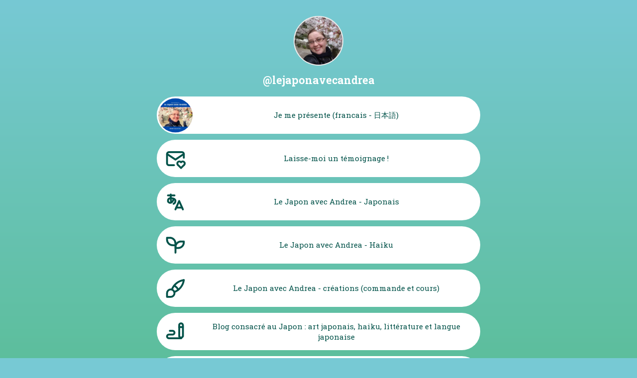

--- FILE ---
content_type: text/html
request_url: https://campsite.bio/lejaponavecandrea
body_size: 12281
content:
<!doctype html>
<html data-n-head-ssr>
  <head >
    <meta data-n-head="ssr" charset="utf-8"><meta data-n-head="ssr" name="viewport" content="width=device-width, initial-scale=1"><meta data-n-head="ssr" data-hid="description" name="description" content="lejaponavecandrea&#x27;s Campsite.bio profile. Create your own bio link for free today."><meta data-n-head="ssr" data-hid="image" name="image" property="og:image" content="https://campsite.bio/og-open-graph2.jpg"><meta data-n-head="ssr" data-hid="twitter:image" name="twitter:image" content="https://campsite.bio/og-open-graph2.jpg"><meta data-n-head="ssr" data-hid="og:image:height" name="og:image:height" property="og:image:height" content="630"><meta data-n-head="ssr" data-hid="og:image:width" name="og:image:width" property="og:image:width" content="1200"><meta data-n-head="ssr" property="og:type" content="profile"><meta data-n-head="ssr" name="profile:username" content="lejaponavecandrea"><meta data-n-head="ssr" property="og:site_name" content="Campsite.bio"><meta data-n-head="ssr" name="twitter:domain" content="Campsite.bio"><meta data-n-head="ssr" name="twitter:card" content="summary"><meta data-n-head="ssr" name="twitter:title" content="lejaponavecandrea&#x27;s Campsite.bio"><meta data-n-head="ssr" name="twitter:description" content="lejaponavecandrea&#x27;s Campsite.bio profile. Create your own bio link for free today."><title>lejaponavecandrea&#x27;s Campsite.bio</title><link data-n-head="ssr" rel="preconnect" href="https://fonts.googleapis.com"><link data-n-head="ssr" rel="preconnect" href="https://cdn.campsite.bio" crossorigin=""><link data-n-head="ssr" rel="preconnect" href="https://fonts.gstatic.com" crossorigin=""><link data-n-head="ssr" data-hid="appleicon" rel="apple-touch-icon" href="/apple-touch-icon.png"><link data-n-head="ssr" data-hid="favicon" rel="icon" href="/favicon.png"><link data-n-head="ssr" rel="preload" as="style" href="https://fonts.googleapis.com/css2?family=Open+Sans:wght@400;700&amp;display=swap" onload="this.onload=null;this.rel=&#x27;stylesheet&#x27;"><link data-n-head="ssr" rel="preload" as="style" href="https://fonts.googleapis.com/css2?family=Roboto+Slab:wght@400;700&amp;family=Roboto+Slab:wght@400&amp;display=swap" onload="this.onload=null;this.rel=&#x27;stylesheet&#x27;"><link data-n-head="ssr" data-hid="canonical" rel="canonical" href="https://campsite.bio/lejaponavecandrea"><style data-n-head="ssr" data-hid="head-css">
  :root {
    --g-color-primary: #121212;
--g-color-secondary: #030303;
--g-color-bg: #fff;
--g-color-on-primary: #fff;
--g-color-on-secondary: #fff;
--g-color-on-bg: #2c2c2c;
--g-color-placeholder: #787878;
--g-color-focus: #F2BA43;
--g-color-anchor: #2c2c2c;
--g-color-error: #c42f29;
--g-color-success: #78b627;
--g-color-info: #F2BA43;
--g-color-gray-100: #f4f4f4;
--g-color-gray-200: #E0E0E0;
--g-color-gray-300: #C8C8C8;
--g-color-gray-400: #888;
--g-color-gray-500: #707070;
--g-color-gray-600: #505050;
--g-color-gray-700: #383838;
--g-color-gray-800: #282828;
--g-color-gray-900: #101010;
--g-font-body-family: "Open Sans", sans-serif;
--g-font-header-family: "Open Sans", sans-serif;
--g-font-header-weight: 800;
--g-font-header-text-transform: none;
--g-font-button-family: "Open Sans", sans-serif;
--g-font-input-family: "Open Sans", sans-serif;
--g-button-font-weight: 700;
--g-button-text-transform: none;
--g-button-letter-spacing: 0;
--g-zindex-drawer-overlay: 9996;
--g-zindex-drawer: 9997;
--g-zindex-modal: 9998;
--g-zindex-popup: 9999;
--p-bg-color: #77c9d4;
--p-bg-gradient-color: null;
--p-bg-gradient-direction: 180deg;
--p-btn-margin-bottom: 12px;
--p-text-color: #fff;
--p-font-family: 'Roboto Slab', serif;
--p-image-border-color: #e9e9e9;
--p-btn-bg-color: #fff;
--p-btn-color: #015249;
--p-btn-box-shadow: none;
--p-btn-box-shadow-color: 0deg 0% 0%;
--p-btn-box-shadow-size: 0px;
--p-btn-shadow-style: null;
--p-btn-border-width: 0px;
--p-btn-border-color: #015249;
--p-btn-border-radius: 100px;
--p-btn-font-family: 'Roboto Slab', serif;
--p-btn-font-weight: 400;
--p-btn-style: filled;
--p-carousel-bg-color: #f4f4f4;
--p-carousel-loader-color: #787878;
--p-divider-color: #015249;
--p-title-color: #fff;
--p-title-font-family: 'Roboto Slab', serif;
--p-title-font-weight: 700;
--p-social-color: #015249;
--p-bg-pattern: none;
--p-logo-fill: rgb(255, 255, 255);
--p-mark-fill: rgb(235, 235, 235);
--g-border-radius-min: 0.1875rem;
--g-border-radius-standard: 0.1875rem;
--g-border-radius-large: 0.375rem;
--g-duration-shortest: 150ms;
--g-duration-shorter: 200ms;
--g-duration-short: 250ms;
--g-duration-standard: 300ms;
--g-duration-complex: 375ms;
--g-duration-entering-screen: 225ms;
--g-duration-leaving-screen: 195ms;
    --g-transition-speed: 250ms;
  }
  </style><style data-n-head="ssr" data-hid="global-css">
    *,
    *:before,
    *:after {
      box-sizing: border-box;
    }

    html {
      height: 100%;
    }

    .sr-only {
      position: absolute;
      width: 1px;
      height: 1px;
      padding: 0;
      margin: -1px;
      overflow: hidden;
      clip: rect(0, 0, 0, 0);
      border: 0;
    }

    .text-left {
      text-align: left;
    }

    .text-right {
      text-align: right;
    }
  </style><link rel="preload" href="https://campsite.bio/_profile/8952425.js" as="script"><link rel="preload" href="https://campsite.bio/_profile/f12843f.js" as="script"><link rel="preload" href="https://campsite.bio/_profile/ccec4b2.js" as="script"><link rel="preload" href="https://campsite.bio/_profile/072e9fd.js" as="script"><link rel="preload" href="https://campsite.bio/_profile/f10eecd.js" as="script"><link rel="preload" href="https://campsite.bio/_profile/56bbc1b.js" as="script"><style data-vue-ssr-id="0db15521:0 84d303d4:0 46f577a2:0 467b387d:0 data-v-33e4ee3f_0 data-v-32a6a0fc_0 data-v-2787aab8_0 708bd1b4:0 3996a949:0 data-v-57c5a2c2_0">/*! normalize.css v8.0.1 | MIT License | github.com/necolas/normalize.css */html{-webkit-text-size-adjust:100%;line-height:1.15}body{margin:0}main{display:block}h1{font-size:2em;margin:.67em 0}hr{box-sizing:content-box;height:0;overflow:visible}pre{font-family:monospace,monospace;font-size:1em}a{background-color:transparent}abbr[title]{border-bottom:none;text-decoration:underline;-webkit-text-decoration:underline dotted;text-decoration:underline dotted}b,strong{font-weight:bolder}code,kbd,samp{font-family:monospace,monospace;font-size:1em}small{font-size:80%}sub,sup{font-size:75%;line-height:0;position:relative;vertical-align:baseline}sub{bottom:-.25em}sup{top:-.5em}button,input,optgroup,select,textarea{font-family:inherit;font-size:100%;line-height:1.15;margin:0}button,input{overflow:visible}button,select{text-transform:none}[type=button],[type=reset],[type=submit],button{-webkit-appearance:button}[type=button]::-moz-focus-inner,[type=reset]::-moz-focus-inner,[type=submit]::-moz-focus-inner,button::-moz-focus-inner{border-style:none;padding:0}[type=button]:-moz-focusring,[type=reset]:-moz-focusring,[type=submit]:-moz-focusring,button:-moz-focusring{outline:1px dotted ButtonText}fieldset{padding:.35em .75em .625em}legend{box-sizing:border-box;color:inherit;display:table;max-width:100%;padding:0;white-space:normal}progress{vertical-align:baseline}textarea{overflow:auto}[type=number]::-webkit-inner-spin-button,[type=number]::-webkit-outer-spin-button{height:auto}[type=search]{-webkit-appearance:textfield;outline-offset:-2px}[type=search]::-webkit-search-decoration{-webkit-appearance:none}::-webkit-file-upload-button{-webkit-appearance:button;font:inherit}details{display:block}summary{display:list-item}*,:after,:before{box-sizing:border-box}html{height:100%}.sr-only{clip:rect(0,0,0,0);border:0;height:1px;margin:-1px;overflow:hidden;padding:0;position:absolute;width:1px}.site{background-color:var(--p-bg-color);color:var(--p-text-color);font:400 18px/1.4 var(--p-font-family);min-height:100%;position:relative}.site--has-bg-image .site-bg{background-image:var(--bg-mobile-src);background-position:50%;background-size:cover}@media(min-width:544px){.site--has-bg-image .site-bg{background-image:var(--bg-tablet-src)}}@media(min-width:992px){.site--has-bg-image .site-bg{background-image:var(--bg-desktop-src)}}.site-bg{height:100vh;height:100lvh;left:0;pointer-events:none;position:fixed;top:0;width:100%}.site.site--iframe-no-bg,.site.site--iframe-no-bg .site-container{background:none}.site.site--iframe-no-bg .site-bg{display:none}.site.site--iframe-no-bg .site__header{padding-top:0}.site.site--iframe-no-bg .site__footer{padding-bottom:0}.site h1,.site h2,.site h3{font-family:var(--p-title-font-family)}a,button{-webkit-text-decoration:none;text-decoration:none;transition:all .25s}@keyframes gradient{0%{background-position:0 0}50%{background-position:100% 100%}to{background-position:0 0}}.site-container{background-color:var(--p-bg-color);min-height:100vh;overflow:hidden;padding-bottom:5rem;padding-left:.925rem;padding-right:.925rem;position:relative}.site--hide-branding .site-container{padding-bottom:1.125rem}.site--iframe .site-container{min-height:auto}.site--has-gradient .site-container{background:var(--p-bg-gradient);background-color:var(--p-bg-color)}.site--has-animated-gradient .site-container{animation:gradient 15s ease infinite;background-size:400% 400%}.site--has-bg-pattern .site-container{background-image:var(--p-bg-pattern);background-repeat:repeat}.site--coming-soon .site-container{background:#fff!important;color:#000!important}.site--coming-soon .site-container .site-bg{display:none}.site--coming-soon .site-container .site__footer-logo,.site--coming-soon .site-container .site__username{color:#222}.site--coming-soon .site-container .path-1{fill:#000}.site--coming-soon .site-container .path-2{fill:#fff}.site__main{margin:0 auto;max-width:650px}.site__share-container{position:relative}.site__share{position:absolute;right:-.35rem;top:.5rem;z-index:1}@media(min-width:768px){.site__share{right:0;top:1rem;transform:translateX(100%)}}.site__links{list-style:none;margin:20px 0 0;padding:0;position:relative}
.nuxt-progress{background-color:#273d3b;height:2px;left:0;opacity:1;position:fixed;right:0;top:0;transition:width .1s,opacity .4s;width:0;z-index:999999}.nuxt-progress.nuxt-progress-notransition{transition:none}.nuxt-progress-failed{background-color:red}
.site__header{padding-top:3rem;position:relative;text-align:center}.site__header--align-left{display:flex;gap:1rem;padding-top:2.5rem;text-align:left}.site__header--has-profile-image:not(.site__header--align-left),.site__header--no-share{padding-top:2rem}.site__header__img{flex-shrink:0}.site__profile-img{background:#fff;border:none;border-radius:50%;height:100px;margin-bottom:.325rem;-o-object-fit:cover;object-fit:cover;width:100px}.site__header--align-left .site__profile-img{height:70px;width:70px}.site__profile-img--has-border{border:.125rem solid var(--p-image-border-color)}.site__header--align-left .site__header__content{flex-grow:1}.site__intro,.site__location,.site__username{margin:.325rem 0}.site__username{color:var(--p-title-color);font-family:var(--p-title-font-family);font-size:1.325rem;font-weight:var(--p-title-font-weight);line-height:1.25;margin-bottom:.425rem}.site__header--align-left .site__username{font-size:1.125rem}.site__intro,.site__location{font-size:.925rem;font-weight:400;line-height:1.6;margin-left:auto;margin-right:auto;max-width:450px}.site__header--align-left .site__intro,.site__header--align-left .site__location{font-size:.825rem;margin-left:0;margin-right:0}.site__location{font-size:.825rem}.site__location>*{align-items:center;color:inherit;display:inline-flex;gap:.25rem;-webkit-text-decoration:none;text-decoration:none}
.site__links[data-v-181a20d6]{margin-top:20px;position:relative}.link-wrapper[data-v-33e4ee3f]{--c-container-transition-speed:500ms;margin-bottom:var(--p-btn-margin-bottom);position:relative;transition:height var(--c-container-transition-speed)}.link-wrapper--pb[data-v-33e4ee3f]{padding-bottom:var(--p-btn-box-shadow-size)}
.site-btn{align-items:center;background:var(--p-btn-bg-color);border:var(--p-btn-border-width) solid var(--p-btn-border-color);border-radius:var(--p-btn-border-radius);color:var(--p-btn-color);cursor:pointer;display:flex;font-family:var(--p-btn-font-family);font-size:.945rem;padding:0;position:relative;overflow:hidden;width:100%;text-decoration:none;transition:transform var(--g-transition-speed) cubic-bezier(.4,0,.2,1)}.site-btn--large{--border-height:calc(var(--p-btn-border-width) * 2);min-height:calc(75px + var(--border-height))}.site-btn:focus,.site-btn:hover{animation-duration:var(--g-transition-speed);animation-timing-function:linear;animation-iteration-count:1;background:var(--p-btn-bg-color);border-color:var(--p-btn-border-color);color:var(--p-btn-color);transform:scale(1.02)}.site-btn--hollow,.site-btn--hollow:focus,.site-btn--hollow:hover{background-color:transparent;border-color:var(--p-btn-color);color:var(--p-btn-color)}.site-btn--soft-shadow{box-shadow:var(--p-btn-box-shadow)}.site-btn--hard-shadow{--move-distance:calc(var(--p-btn-box-shadow-size) / 2);box-shadow:var(--p-btn-box-shadow);transition:none}.site-btn--hard-shadow:focus,.site-btn--hard-shadow:hover{box-shadow:var(--move-distance) var(--move-distance) 0 var(--p-btn-box-shadow-color);transform:translate(var(--move-distance),var(--move-distance))}.site-btn--hard-shadow:active{box-shadow:none;transform:translate(var(--p-btn-box-shadow-size),var(--p-btn-box-shadow-size))}.site-btn--four-corners{--border-width:6px;border:3px solid var(--p-btn-border-color);border-radius:0;overflow:unset}.site-btn--four-corners:focus,.site-btn--four-corners:hover{transform:none}.site-btn--four-corners:focus:before,.site-btn--four-corners:hover:before{transform:scaleY(0)}.site-btn--four-corners:focus:after,.site-btn--four-corners:hover:after{transform:scaleX(0)}.site-btn--four-corners:after,.site-btn--four-corners:before{background-color:var(--p-btn-bg-color);content:"";position:absolute;transition:transform var(--g-transition-speed) cubic-bezier(.4,0,.2,1);z-index:1}.site-btn--four-corners:before{top:8px;left:calc(-1 * var(--border-width)/ 2);height:calc(100% - 16px);width:calc(100% + var(--border-width));transform:scaleY(1)}.site-btn--four-corners:after{left:8px;top:calc(-1 * var(--border-width)/ 2);height:calc(100% + var(--border-width));width:calc(100% - 16px);transform:scaleX(1)}.site-btn--four-corners .site-btn__icon-right,.site-btn--four-corners .site-btn__img,.site-btn--four-corners .site-btn__text{z-index:2}.site-btn--glossy,.site-btn--glossy:focus,.site-btn--glossy:hover{background:var(--p-btn-bg-color)}.site-btn--glossy:before,.site-btn--glossy:focus:before,.site-btn--glossy:hover:before{content:"";position:absolute;top:0;left:0;width:100%;height:50%;background:rgba(225,225,225,.2)}.site-btn--glossy .site-btn__icon-right,.site-btn--glossy .site-btn__img,.site-btn--glossy .site-btn__text,.site-btn--glossy:focus .site-btn__icon-right,.site-btn--glossy:focus .site-btn__img,.site-btn--glossy:focus .site-btn__text,.site-btn--glossy:hover .site-btn__icon-right,.site-btn--glossy:hover .site-btn__img,.site-btn--glossy:hover .site-btn__text{z-index:2}.site-btn--offset,.site-btn--offset:focus,.site-btn--offset:hover{transform:none;background:0 0;border-color:transparent;overflow:unset}.site-btn--offset:after,.site-btn--offset:before,.site-btn--offset:focus:after,.site-btn--offset:focus:before,.site-btn--offset:hover:after,.site-btn--offset:hover:before{content:"";position:absolute;top:-2px;left:-2px;height:calc(100% + 4px);width:calc(100% + 4px);transition:all var(--g-transition-speed);z-index:1}.site-btn--offset:before,.site-btn--offset:focus:before,.site-btn--offset:hover:before{background:var(--p-btn-bg-color);transform:translate(4px,4px);height:calc(100% + 3px);width:calc(100% + 3px)}.site-btn--offset:after,.site-btn--offset:focus:after,.site-btn--offset:hover:after{border:2px solid var(--p-btn-border-color)}.site-btn--offset:focus:before,.site-btn--offset:focus:focus:before,.site-btn--offset:focus:hover:before,.site-btn--offset:hover:before,.site-btn--offset:hover:focus:before,.site-btn--offset:hover:hover:before{transform:translate(0,0)}.site-btn--offset .site-btn__icon-right,.site-btn--offset .site-btn__img,.site-btn--offset .site-btn__text,.site-btn--offset:focus .site-btn__icon-right,.site-btn--offset:focus .site-btn__img,.site-btn--offset:focus .site-btn__text,.site-btn--offset:hover .site-btn__icon-right,.site-btn--offset:hover .site-btn__img,.site-btn--offset:hover .site-btn__text{z-index:2}.site-btn--3d{--move-distance:calc(var(--p-btn-box-shadow-size) / 3);--shadow-size:calc(var(--move-distance) * 2);box-shadow:var(--p-btn-box-shadow);border:none;transition:none}.site-btn--3d:focus,.site-btn--3d:hover{transform:translateY(var(--move-distance));box-shadow:0 var(--shadow-size) 0 var(--p-btn-box-shadow-color)}.site-btn--3d:active{transform:translateY(var(--p-btn-box-shadow-size));box-shadow:none}.site-btn--disabled,.site-btn:disabled,.site-btn[disabled]{pointer-events:none}.site-btn__img{flex-shrink:0;display:block;height:52px;pointer-events:none;width:52px;position:absolute;left:0;top:50%;transform:translateY(-50%);transition:all var(--g-transition-speed)}.site-btn--large .site-btn__img{height:75px;width:75px}.site-btn--large .site-btn__img svg{padding:.75rem}.site-btn__img--circle{margin-left:3px;height:46px;width:46px}.site-btn--large .site-btn__img--circle{height:69px;width:69px}.site-btn__img--circle img{border-radius:50%}.site-btn__img img,.site-btn__img svg{height:100%;object-fit:cover;object-position:center;width:100%}.site-btn__img svg{padding:.5rem}.site-btn__text{align-items:center;display:flex;font-weight:var(--p-btn-font-weight);flex-grow:1;line-height:1.4;padding:1rem 1.125rem;max-width:100%;justify-content:center;text-align:center;word-wrap:break-word;overflow-wrap:break-word;white-space:normal}.site-btn__text--small{font-size:13px}.site-btn--has-icon .site-btn__text{padding-left:44px;padding-right:44px}.site-btn--has-img .site-btn__text{padding-left:66px;padding-right:66px}.site-btn--has-img.site-btn--large .site-btn__text{padding-left:89px;padding-right:1.125rem}.site-btn--has-img.site-btn--large.site-btn--has-icon .site-btn__text{padding-right:44px}.site-btn__icon-right{display:inline-flex;position:absolute;font-size:1.35em;top:50%;right:1rem;transform:translateY(-50%);transition:all var(--g-transition-speed)}.site-btn--anim-slide-right{animation:slide-in-right 4s .5s cubic-bezier(.25,.46,.45,.94) both 2}@keyframes slide-in-right{0%{transform:translateX(500px);opacity:0}20%{transform:translateX(0);opacity:1}21%{opacity:1}}.site-btn--anim-slide-left{animation:slide-in-left 4s .5s cubic-bezier(.25,.46,.45,.94) both 2}@keyframes slide-in-left{0%{transform:translateX(-500px);opacity:0}20%{transform:translateX(0);opacity:1}21%{opacity:1}}.site-btn--anim-grow{animation:grow 4s .5s cubic-bezier(.25,.46,.45,.94) both 2}@keyframes grow{0%{transform:scale(0);opacity:0}20%{transform:scale(1);opacity:1}}.site-btn--anim-shake{animation:shake-btn 4s .5s cubic-bezier(.455,.03,.515,.955) both 2}@keyframes shake-btn{0%,20%,21%{transform:rotate(0)}2%{transform:rotate(4deg)}12%,4%,8%{transform:rotate(-6deg)}10%,14%,6%{transform:rotate(6deg)}16%{transform:rotate(-4deg)}18%{transform:rotate(4deg)}}.site-btn--anim-bounce-left{animation:bounce-left 4s .5s both 2}@keyframes bounce-left{0%{transform:translateX(-48px);animation-timing-function:ease-in;opacity:0}4%{opacity:1}8%{transform:translateX(-26px);animation-timing-function:ease-in}13%{transform:translateX(-13px);animation-timing-function:ease-in}16%{transform:translateX(-6.5px);animation-timing-function:ease-in}18%{transform:translateX(-4px);animation-timing-function:ease-in}11%,15%,17%,19%,5%{transform:translateX(0);animation-timing-function:ease-out}20%{transform:translateX(0);animation-timing-function:ease-out;opacity:1}21%{opacity:1}}.site-btn--anim-bounce-right{animation:bounce-right 4s .5s both 2}@keyframes bounce-right{0%{transform:translateX(48px);animation-timing-function:ease-in;opacity:0}4%{opacity:1}8%{transform:translateX(26px);animation-timing-function:ease-in}13%{transform:translateX(13px);animation-timing-function:ease-in}16%{transform:translateX(6.5px);animation-timing-function:ease-in}18%{transform:translateX(4px);animation-timing-function:ease-in}11%,15%,17%,19%,5%{transform:translateX(0);animation-timing-function:ease-out}20%{transform:translateX(0);animation-timing-function:ease-out;opacity:1}21%{opacity:1}}.site-btn--anim-rubberband{animation:rubberBand 5s .5s both 2}@keyframes rubberBand{0%,20%,21%{transform:scale3d(1,1,1)}6%{transform:scale3d(1.25,.75,1)}8%{transform:scale3d(.75,1.25,1)}10%{transform:scale3d(1.15,.85,1)}13%{transform:scale3d(.95,1.05,1)}15%{transform:scale3d(1.05,.95,1)}}
.v-ratio-box[data-v-2787aab8]{display:block;position:relative}.v-ratio-box[data-v-2787aab8]::after{content:"";display:block;padding-top:var(--c-padding-top)}.v-ratio-box__inner[data-v-2787aab8]{position:absolute;width:100%;height:100%}

.site__footer{bottom:0;left:0;padding-bottom:15px;position:absolute;text-align:center;width:100%}
.site__footer-logo{align-items:center;display:inline-flex;padding:3px 6px;-webkit-text-decoration:none;text-decoration:none}.site__footer-logo:focus,.site__footer-logo:hover{transform:scale(1.02)}.v-logo[data-v-57c5a2c2]{align-items:center;display:inline-flex;font-size:var(--c-size)}.v-logo__svg[data-v-57c5a2c2]{fill:var(--c-color);height:1em;width:6.45em}.v-logo--icon-only .v-logo__svg[data-v-57c5a2c2]{width:.8em}.v-logo__mark[data-v-57c5a2c2]{fill:var(--c-mark-color,var(--c-color))}
</style>
  </head>
  <body class="site site--has-gradient" data-n-head="%7B%22class%22:%7B%22ssr%22:%22site%20site--has-gradient%22%7D%7D">
    <div data-server-rendered="true" id="__nuxt"><!----><div id="__layout"><div id="site-container" class="site-container" style="--p-bg-gradient:linear-gradient(180deg, #77c9d4,#57bc90);"><!----> <div class="site-bg"></div> <main class="site__main"><!----> <header class="site__header site__header--has-profile-image"><div class="site__header__img"><img src="https://cdn.campsite.bio/eyJidWNrZXQiOiJjYW1wc2l0ZS1iaW8tc3RvcmFnZSIsImtleSI6ImxlamFwb25hdmVjYW5kcmVhLzJkNTgxNjhiLWFhYWYtNGJkMy05NzlmLTRiMmJjNGIxZjdiNi5KUEciLCJlZGl0cyI6eyJyZXNpemUiOnsid2lkdGgiOjIwMH19fQ==" alt="Profile picture" height="100" width="100" class="site__profile-img site__profile-img--has-border"></div> <div class="site__header__content"><h1 class="site__username">
      @lejaponavecandrea
    </h1> <!----> <!----> </div></header> <div class="site__links" data-v-181a20d6><div class="link-wrapper link-wrapper--pb" data-v-33e4ee3f data-v-181a20d6><a target="_blank" rel="noopener ugc" href="https://le-japon-avec-andrea.thinkific.com/pages/andrea-c-est-qui" class="v-profile-btn site-btn site-btn--has-img site-btn--img-circle site-btn--large site-btn--filled"><span class="site-btn__img site-btn__img--circle"><div class="v-ratio-box" style="--c-padding-top:100%;" data-v-2787aab8><div class="v-ratio-box__inner" data-v-2787aab8><img src="https://cdn.campsite.bio/eyJidWNrZXQiOiJjYW1wc2l0ZS1iaW8tc3RvcmFnZSIsImtleSI6Im1lZGlhLzIwMHgyMDAvQmgzOTV3X2FRYWhiWTZPT2JaWFVnVWR2cHVQY2VsVF8uanBnIiwiZWRpdHMiOnsicmVzaXplIjp7IndpZHRoIjoxNTB9fX0=" alt="" height="100" width="100" aria-hidden="true" loading="lazy" data-v-2787aab8></div></div></span> <span class="site-btn__text"> Je me présente (francais - 日本語)</span> <!----></a></div><div class="link-wrapper link-wrapper--pb" data-v-33e4ee3f data-v-181a20d6><a target="_blank" rel="noopener ugc" href="https://senja.io/p/le-japon-avec-andrea/r/l1CnL6" class="v-profile-btn site-btn site-btn--has-img site-btn--img-circle site-btn--large site-btn--filled"><span class="site-btn__img site-btn__img--circle"><div class="v-ratio-box" style="--c-padding-top:100%;" data-v-2787aab8><div class="v-ratio-box__inner" data-v-2787aab8><div class="site-btn__img-icon" data-v-2787aab8><svg xmlns="http://www.w3.org/2000/svg" width="24" height="24" viewBox="0 0 24 24" stroke-width="2" stroke="currentColor" fill="none" stroke-linecap="round" stroke-linejoin="round">
   <path stroke="none" d="M0 0h24v24H0z" fill="none"></path>
   <path d="M10.5 19h-5.5a2 2 0 0 1 -2 -2v-10a2 2 0 0 1 2 -2h14a2 2 0 0 1 2 2v4"></path>
   <path d="M3 7l9 6l2.983 -1.989l6.017 -4.011"></path>
   <path d="M18 22l3.35 -3.284a2.143 2.143 0 0 0 .005 -3.071a2.242 2.242 0 0 0 -3.129 -.006l-.224 .22l-.223 -.22a2.242 2.242 0 0 0 -3.128 -.006a2.143 2.143 0 0 0 -.006 3.071l3.355 3.296z"></path>
</svg></div></div></div></span> <span class="site-btn__text"> Laisse-moi un témoignage !</span> <!----></a></div><div class="link-wrapper link-wrapper--pb" data-v-33e4ee3f data-v-181a20d6><a target="_blank" rel="noopener ugc" href="https://www.lejaponavecandrea.ch/fr/le-japon-avec-andrea-japonais/" class="v-profile-btn site-btn site-btn--has-img site-btn--img-circle site-btn--large site-btn--filled"><span class="site-btn__img site-btn__img--circle"><div class="v-ratio-box" style="--c-padding-top:100%;" data-v-2787aab8><div class="v-ratio-box__inner" data-v-2787aab8><div class="site-btn__img-icon" data-v-2787aab8><svg xmlns="http://www.w3.org/2000/svg" width="24" height="24" viewBox="0 0 24 24" stroke-width="2" stroke="currentColor" fill="none" stroke-linecap="round" stroke-linejoin="round">
   <path stroke="none" d="M0 0h24v24H0z" fill="none"></path>
   <path d="M4 5h7"></path>
   <path d="M7 4c0 4.846 0 7 .5 8"></path>
   <path d="M10 8.5c0 2.286 -2 4.5 -3.5 4.5s-2.5 -1.135 -2.5 -2c0 -2 1 -3 3 -3s5 .57 5 2.857c0 1.524 -.667 2.571 -2 3.143"></path>
   <path d="M12 20l4 -9l4 9"></path>
   <path d="M19.1 18h-6.2"></path>
</svg></div></div></div></span> <span class="site-btn__text"> Le Japon avec Andrea - Japonais</span> <!----></a></div><div class="link-wrapper link-wrapper--pb" data-v-33e4ee3f data-v-181a20d6><a target="_blank" rel="noopener ugc" href="https://www.lejaponavecandrea.ch/fr/le-japon-avec-andrea-haiku/" class="v-profile-btn site-btn site-btn--has-img site-btn--img-circle site-btn--large site-btn--filled"><span class="site-btn__img site-btn__img--circle"><div class="v-ratio-box" style="--c-padding-top:100%;" data-v-2787aab8><div class="v-ratio-box__inner" data-v-2787aab8><div class="site-btn__img-icon" data-v-2787aab8><svg xmlns="http://www.w3.org/2000/svg" width="24" height="24" viewBox="0 0 24 24" stroke-width="2" stroke="currentColor" fill="none" stroke-linecap="round" stroke-linejoin="round">
   <path stroke="none" d="M0 0h24v24H0z" fill="none"></path>
   <path d="M12 10a6 6 0 0 0 -6 -6h-3v2a6 6 0 0 0 6 6h3"></path>
   <path d="M12 14a6 6 0 0 1 6 -6h3v1a6 6 0 0 1 -6 6h-3"></path>
   <path d="M12 20l0 -10"></path>
</svg></div></div></div></span> <span class="site-btn__text"> Le Japon avec Andrea - Haiku</span> <!----></a></div><div class="link-wrapper link-wrapper--pb" data-v-33e4ee3f data-v-181a20d6><a target="_blank" rel="noopener ugc" href="https://www.lejaponavecandrea.ch/fr/le-japon-avec-andrea-creations/" class="v-profile-btn site-btn site-btn--has-img site-btn--img-circle site-btn--large site-btn--filled"><span class="site-btn__img site-btn__img--circle"><div class="v-ratio-box" style="--c-padding-top:100%;" data-v-2787aab8><div class="v-ratio-box__inner" data-v-2787aab8><div class="site-btn__img-icon" data-v-2787aab8><svg xmlns="http://www.w3.org/2000/svg" width="24" height="24" viewBox="0 0 24 24" stroke-width="2" stroke="currentColor" fill="none" stroke-linecap="round" stroke-linejoin="round">
   <path stroke="none" d="M0 0h24v24H0z" fill="none"></path>
   <path d="M3 21v-4a4 4 0 1 1 4 4h-4"></path>
   <path d="M21 3a16 16 0 0 0 -12.8 10.2"></path>
   <path d="M21 3a16 16 0 0 1 -10.2 12.8"></path>
   <path d="M10.6 9a9 9 0 0 1 4.4 4.4"></path>
</svg></div></div></div></span> <span class="site-btn__text"> Le Japon avec Andrea - créations (commande et cours)</span> <!----></a></div><div class="link-wrapper link-wrapper--pb" data-v-33e4ee3f data-v-181a20d6><a target="_blank" rel="noopener ugc" href="https://www.lejaponavecandrea.ch/fr/blog/" class="v-profile-btn site-btn site-btn--has-img site-btn--img-circle site-btn--large site-btn--filled"><span class="site-btn__img site-btn__img--circle"><div class="v-ratio-box" style="--c-padding-top:100%;" data-v-2787aab8><div class="v-ratio-box__inner" data-v-2787aab8><div class="site-btn__img-icon" data-v-2787aab8><svg xmlns="http://www.w3.org/2000/svg" width="24" height="24" viewBox="0 0 24 24" stroke-width="2" stroke="currentColor" fill="none" stroke-linecap="round" stroke-linejoin="round">
   <path stroke="none" d="M0 0h24v24H0z" fill="none"></path>
   <path d="M20 17v-12c0 -1.121 -.879 -2 -2 -2s-2 .879 -2 2v12l2 2l2 -2z"></path>
   <path d="M16 7h4"></path>
   <path d="M18 19h-13a2 2 0 1 1 0 -4h4a2 2 0 1 0 0 -4h-3"></path>
</svg></div></div></div></span> <span class="site-btn__text"> Blog consacré au Japon : art japonais, haiku, littérature et langue japonaise</span> <!----></a></div><div class="link-wrapper link-wrapper--pb" data-v-33e4ee3f data-v-181a20d6><a target="_blank" rel="noopener ugc" href="https://www.lejaponavecandrea.ch/boutique" class="v-profile-btn site-btn site-btn--has-img site-btn--img-circle site-btn--large site-btn--filled"><span class="site-btn__img site-btn__img--circle"><div class="v-ratio-box" style="--c-padding-top:100%;" data-v-2787aab8><div class="v-ratio-box__inner" data-v-2787aab8><div class="site-btn__img-icon" data-v-2787aab8><svg xmlns="http://www.w3.org/2000/svg" width="24" height="24" viewBox="0 0 24 24" stroke-width="2" stroke="currentColor" fill="none" stroke-linecap="round" stroke-linejoin="round">
   <path stroke="none" d="M0 0h24v24H0z" fill="none"></path>
   <path d="M6.331 8h11.339a2 2 0 0 1 1.977 2.304l-1.255 8.152a3 3 0 0 1 -2.966 2.544h-6.852a3 3 0 0 1 -2.965 -2.544l-1.255 -8.152a2 2 0 0 1 1.977 -2.304z"></path>
   <path d="M9 11v-5a3 3 0 0 1 6 0v5"></path>
</svg></div></div></div></span> <span class="site-btn__text"> Boutique en ligne</span> <!----></a></div></div> <!----> <footer class="site__footer"><a href="https://campsite.bio?ref=lejaponavecandrea&amp;referrer=" target="_blank" aria-label="Campsite.bio" class="site__footer-logo "><div class="v-logo" style="--c-size:25px;--c-color:rgb(255, 255, 255);" data-v-57c5a2c2><svg viewBox="0 0 319.35 49.85" class="v-logo__svg" data-v-57c5a2c2><path d="M62.55,25.9c0-4.2,0-8.41,0-12.61,0-1.11,.03-1.14,1.13-1.14,2.39,0,4.78,.02,7.17-.01,.65,0,.94,.19,.88,.86-.03,.39-.02,.79,0,1.18,.01,.24-.13,.57,.15,.69,.27,.11,.43-.18,.59-.37,.87-.98,1.92-1.73,3.15-2.18,3.52-1.29,8.23-.82,10.81,2.71,.33,.46,.57,.61,1.03,.11,2.48-2.7,5.63-3.61,9.21-3.42,3.49,.18,6.19,1.63,7.87,4.75,1.07,1.99,1.51,4.18,1.54,6.39,.09,5.38,.03,10.76,.07,16.14,0,.68-.32,.78-.88,.77-2.5-.02-5-.03-7.51,0-.68,.01-.85-.23-.85-.87,.02-4.79,0-9.59,.01-14.38,0-1.05-.13-2.07-.67-2.99-.86-1.47-2.36-2.06-4.3-1.69-1.41,.26-2.6,1.5-2.86,2.96-.14,.75-.2,1.5-.19,2.26,0,4.54-.02,9.08,.02,13.62,0,.84-.23,1.12-1.1,1.1-2.33-.06-4.67-.05-7,0-.84,.02-1.03-.27-1.03-1.06,.03-4.68,.02-9.36,0-14.04,0-1.27-.16-2.51-1-3.57-1.06-1.34-2.5-1.58-4.03-1.25-1.45,.32-2.37,1.29-2.78,2.74-.2,.74-.27,1.48-.27,2.24,0,4.62-.01,9.25,.02,13.87,0,.79-.2,1.07-1.03,1.05-2.39-.05-4.78-.05-7.17,0-.79,.01-1.01-.26-1.01-1.02,.03-4.29,.01-8.58,.01-12.86Z" data-v-57c5a2c2></path> <path d="M110.76,30.99c0-5.89,0-11.77,0-17.66,0-1.17,.02-1.18,1.17-1.18,2.36,0,4.72,.02,7.08-.01,.67,0,.99,.15,.95,.88-.02,.48-.25,1.22,.14,1.41,.44,.22,.78-.49,1.18-.77,2.89-1.98,6.06-2.41,9.41-1.65,4.26,.97,7.27,3.53,9,7.5,1.14,2.62,1.49,5.38,1.19,8.22-.36,3.35-1.51,6.35-3.92,8.79-3.94,3.99-10.6,4.94-15.11,2.11-.45-.28-.84-.65-1.26-.97-.15-.11-.3-.32-.5-.23-.22,.1-.13,.35-.13,.53,0,1.6,0,3.2,0,4.79,0,2.07-.02,4.15,.01,6.22,0,.66-.22,.88-.88,.87-2.45-.03-4.89-.03-7.34,0-.78,.01-1.01-.27-1-1.04,.03-5.94,.01-11.88,.01-17.83Zm21.14-4.92c.08-3.59-2.38-6.23-5.89-6.3-3.62-.08-6.11,2.35-6.2,6.05-.09,3.7,2.29,6.25,5.91,6.35,3.55,.09,6.1-2.42,6.18-6.1Z" data-v-57c5a2c2></path> <path d="M243.97,20.9c0-5.91,.02-11.83-.02-17.74,0-.87,.29-1.1,1.11-1.08,2.36,.04,4.72,.04,7.08,0,.76-.01,1.02,.2,1.02,.99-.04,3.56-.02,7.12-.01,10.68,0,.26-.14,.64,.17,.76,.22,.09,.42-.22,.61-.37,2.96-2.42,6.36-2.93,9.99-2.11,4.26,.96,7.27,3.53,8.98,7.52,1.19,2.78,1.52,5.7,1.11,8.71-.38,2.79-1.34,5.29-3.12,7.48-3.74,4.61-11.1,5.95-15.92,2.85-.47-.3-.88-.69-1.32-1.04-.32-.26-.5-.2-.51,.23,0,.08,0,.17,0,.25q-.05,1.73-1.83,1.73c-2.08,0-4.16,0-6.24,0-1.1,0-1.1,0-1.1-1.13,0-5.91,0-11.83,0-17.74Zm9.05,5.09c0,3.7,2.45,6.2,6.06,6.19,3.53-.01,5.99-2.53,6.01-6.18,.02-3.66-2.47-6.23-6.04-6.23-3.61,0-6.03,2.51-6.03,6.22Z" data-v-57c5a2c2></path> <path d="M57.99,26.03c0,4.23-.02,8.47,.02,12.7,0,.78-.17,1.08-1.02,1.06-2.39-.06-4.78-.05-7.17,0-.82,.02-1.11-.26-1.04-1.06,.03-.4,.22-.98-.17-1.17-.41-.2-.66,.38-.97,.62-2.12,1.58-4.53,2.17-7.13,2.08-6.1-.22-11.1-4.52-12.26-10.54-.81-4.24-.54-8.34,1.85-12.06,2.57-4.01,6.32-5.98,11.11-5.96,2.62,.01,4.97,.77,6.95,2.53,.12,.11,.24,.29,.42,.21,.21-.09,.19-.32,.21-.51q.18-1.78,2-1.78c2.05,0,4.11,.04,6.16-.02,.81-.02,1.06,.22,1.06,1.04-.04,4.29-.02,8.58-.02,12.87Zm-15.05,6.14c3.57,0,6.09-2.56,6.11-6.18,.02-3.64-2.55-6.25-6.14-6.22-3.47,.02-6.03,2.64-6.05,6.18-.02,3.57,2.59,6.23,6.09,6.23Z" data-v-57c5a2c2></path> <path d="M304.5,40.27c-5.18-.16-9.55-1.98-12.47-6.42-4.29-6.51-2.75-17.48,6.65-21.07,6.13-2.35,13.18-.86,17.31,3.8,2.3,2.59,3.33,5.7,3.36,9.1,.05,5.31-2.01,9.58-6.65,12.41-2.5,1.52-5.25,2.24-8.2,2.19Zm5.79-14.25c0-.76-.1-1.49-.32-2.23-1.19-3.82-5.94-5.25-9.01-2.67-1.97,1.66-2.7,4.66-1.75,7.22,1.08,2.9,4.27,4.46,7.11,3.47,2.55-.89,3.97-2.95,3.98-5.79Z" data-v-57c5a2c2></path> <path d="M219.27,29.47c-2.81,0-5.62,0-8.44,0-.29,0-.69-.14-.83,.22-.11,.3,.15,.57,.35,.81,1.11,1.37,2.61,2.05,4.29,2.24,2.61,.3,5.17,.14,7.49-1.31,.42-.27,.77-.18,1.12,.18,.99,1.07,1.99,2.13,3.02,3.17,.44,.44,.37,.79-.03,1.21-2.08,2.21-4.67,3.51-7.62,3.99-4.17,.68-8.19,.2-11.81-2.18-3.39-2.22-5.36-5.41-5.9-9.38-.51-3.72-.04-7.33,2.09-10.57,2.08-3.15,5-5.08,8.69-5.85,4.24-.88,8.22-.26,11.78,2.28,3.13,2.24,4.7,5.39,5.16,9.15,.21,1.68,.18,3.35,.02,5.03-.07,.75-.28,1-1.05,.99-2.78-.04-5.57-.02-8.35-.02Zm-4.31-6.38c1.54,0,3.09,0,4.63,0,.81,0,.88-.13,.57-.9-.08-.2-.19-.4-.31-.59-1-1.54-2.52-2.13-4.27-2.33-2.24-.25-4.63,.9-5.73,2.8-.43,.74-.28,1.01,.56,1.02,1.52,.01,3.03,0,4.55,0Z" data-v-57c5a2c2></path> <path d="M13.53,40.24c-4.06-.17-8.4-2-11.32-6.45C.04,30.47-.39,26.77,.31,22.97c.94-5.08,4-8.5,8.81-10.27,6.12-2.26,13.06-1.01,17.18,4.86,.47,.67,.42,1.01-.28,1.44-1.69,1.04-3.36,2.13-5,3.26-.58,.4-.94,.34-1.4-.17-1.1-1.22-2.47-2.07-4.13-2.22-3.62-.31-6.49,2.38-6.44,6.05,.05,3.78,2.73,6.5,6.53,6.13,1.54-.15,2.85-.89,3.86-2.03,.63-.7,1.09-.71,1.83-.19,1.54,1.08,3.14,2.06,4.71,3.09,.91,.59,.92,.62,.29,1.47-2.88,3.89-6.71,5.92-12.72,5.85Z" data-v-57c5a2c2></path> <path d="M183.78,26.29c0-2.3-.02-4.18,.01-6.06,.01-.67-.24-.89-.89-.86-.84,.04-1.69-.01-2.53,.01-.54,.02-.77-.21-.76-.74,0-1.93,.01-3.87,0-5.8,0-.56,.26-.72,.78-.7,.87,.02,1.74-.02,2.61,.01,.59,.02,.79-.2,.78-.78-.03-1.82,.01-3.64-.02-5.46-.01-.63,.22-.82,.83-.82,2.56,.02,5.12,.02,7.67,0,.55,0,.74,.19,.73,.73-.02,1.85,0,3.7-.02,5.55,0,.58,.2,.79,.78,.78,1.43-.03,2.87,.01,4.3-.02,.62-.01,.84,.21,.84,.83-.03,1.85-.03,3.7,0,5.55,.01,.67-.26,.88-.9,.87-1.4-.03-2.81,0-4.22-.01-.57,0-.8,.18-.8,.77,.02,3-.01,6,.03,9,.02,1.64,1.06,2.71,2.72,2.87,.81,.08,1.63,.1,2.42-.2,.58-.21,.82-.05,.82,.6-.02,1.85-.02,3.7,0,5.55,0,.52-.21,.84-.63,1.09-1.12,.66-2.38,.88-3.62,.98-2.68,.21-5.28-.07-7.57-1.67-1.68-1.17-2.56-2.85-3.02-4.78-.6-2.55-.24-5.14-.35-7.28Z" data-v-57c5a2c2></path> <path d="M176.35,25.94c0,4.26-.02,8.52,.02,12.78,0,.78-.18,1.08-1.02,1.06-2.42-.05-4.84-.04-7.25,0-.7,0-.92-.24-.92-.93,.02-8.58,.02-17.16,0-25.73,0-.71,.2-1,.96-.99,2.45,.04,4.89,.04,7.34,0,.74-.01,.89,.29,.89,.95-.02,4.29,0,8.58,0,12.87Z" data-v-57c5a2c2></path> <path d="M286.54,25.99c0,4.26-.01,8.52,.01,12.78,0,.74-.17,1.03-.98,1.02-2.42-.05-4.84-.04-7.25,0-.75,.01-.96-.24-.96-.97,.02-8.55,.02-17.1,0-25.65,0-.84,.31-1.04,1.09-1.03,2.28,.04,4.55,.01,6.83,.01q1.26,0,1.26,1.22c0,4.21,0,8.41,0,12.62Z" data-v-57c5a2c2></path> <path d="M240.15,35.13c.01,2.95-2.1,5.08-5.06,5.12-2.96,.03-5.23-2.18-5.22-5.09,.02-2.9,2.21-5.07,5.15-5.08,2.94-.01,5.11,2.13,5.13,5.06Z" data-v-57c5a2c2></path> <path d="M176.9,5.06c.01,2.95-2.1,5.08-5.06,5.12-2.96,.03-5.23-2.18-5.22-5.09C166.64,2.18,168.84,.01,171.78,0c2.94-.01,5.11,2.13,5.13,5.06Z" data-v-57c5a2c2></path> <path d="M287.09,5.06c.01,2.95-2.1,5.08-5.06,5.12-2.96,.03-5.23-2.18-5.22-5.09,.02-2.9,2.21-5.07,5.15-5.08,2.94-.01,5.11,2.13,5.13,5.06Z" data-v-57c5a2c2></path> <path d="M154.89,42.09c-3.25,.03-5.78-1.44-7.94-3.72-.91-.96-1.87-1.88-2.77-2.84-.73-.79-.78-1.59-.07-2.4,2.5-2.83,2.84-2.88,5.25-.36,.78,.81,1.58,1.6,2.39,2.39,1.83,1.77,4.31,1.8,6.04,.1,1.69-1.67,1.71-4.26-.03-6.05-2.26-2.32-4.57-4.6-6.87-6.89-.82-.81-1.33-1.76-1.12-2.93,.36-1.98,2.86-3.01,4.31-1.63,3.02,2.87,6.07,5.74,8.74,8.92,2.61,3.1,2.43,6.73,.59,10.24-1.79,3.42-4.72,5.05-8.52,5.16Z" class="v-logo__mark" data-v-57c5a2c2></path> <path d="M152.69,9.83c2.07,0,4.15,.79,5.88,2.36,1.45,1.31,2.82,2.7,4.19,4.09,.94,.95,.91,1.7,0,2.67-.25,.26-.53,.5-.79,.75-1.59,1.53-2.17,1.53-3.71,0-1.01-1.01-1.99-2.04-3.03-3.01-1.25-1.16-2.73-1.66-4.39-1.03-1.59,.61-2.64,1.77-2.86,3.51-.18,1.37,.35,2.55,1.29,3.51,2.2,2.25,4.43,4.46,6.64,6.7,.37,.37,.73,.78,1,1.23,.67,1.1,.5,2.37-.39,3.28-.89,.91-2.16,1.11-3.27,.45-.48-.28-.91-.66-1.31-1.05-2.17-2.14-4.32-4.3-6.47-6.46-3.03-3.04-3.89-7.04-2.35-10.86,1.49-3.69,5.09-6.07,9.57-6.15Z" class="v-logo__mark" data-v-57c5a2c2></path></svg></div></a></footer></main></div></div></div><script>window.__NUXT__=(function(a,b,c,d,e,f,g,h,i,j,k,l,m,n,o,p,q,r,s,t,u,v,w,x,y,z,A,B,C,D,E,F,G,H,I,J,K,L){return {layout:"default",data:[{username:q}],fetch:{},error:b,state:{user:{_id:{$oid:"615af6bee3359b67021c9423"},first_name:"Andrea",plan:r,spam:c},organization:{},campsite:{_id:{$oid:d},profile_image:"https:\u002F\u002Fcdn.campsite.bio\u002Flejaponavecandrea\u002F2d58168b-aaaf-4bd3-979f-4b2bc4b1f7b6.JPG",site_theme:s,site_profile_image_border:a,site_profile_image_border_color:t,site_font_family:h,site_bg_color:u,site_bg_style:"flat",site_text_color:"#222",site_button_font_family:h,site_button_font_weight:f,site_button_color:g,site_button_bg_color:i,site_button_border_color:i,site_button_border_width:"thin",site_button_corner_radius:"slightlyrounded",site_social_color:i,site_social_position:"top",site_embed_disable_bg:a,username:q,username_lowercase:q,enabled:a,site_hide_profile_image:c,site_hide_intro_title:c,site_hide_branding:c,updated_at:"2026-01-05 07:12:14 UTC",created_at:"2021-10-04 12:42:38 UTC",last_published:"2024-06-30 19:38:22 UTC",site_font_family_details:{category:v,family:h,font_family:w,variants:[j,x,k,y,l,z,m,A,f,B,n,C],is_google_font:a},site_button_font_family_details:{category:v,family:h,font_family:w,variants:[j,x,k,y,l,z,m,A,f,B,n,C],is_google_font:a},timezone_id:"Europe\u002FParis",site_bg_gradient_direction:D,site_button_style:E,site_divider_color:"#333",site_title_inherit:a,domain:"campsite.bio",site_bg_colors:[u,"#efefef"],site_button_size:"large",plan_id:r,site_button_image_style:"circle",site_hide_share:c,meta:[],theme:{site_button_font_weight:"400",site_button_border_color:o,site_button_hover_border_color:i,site_bg_gradient:a,site_button_border_width:"none",site_button_corner_radius:"circular",site_font_family:p,site_text_color:g,is_deleted:c,site_divider_color:o,site_bg_style:"gradient",site_button_bg_color:g,site_button_color:o,site_social_color:o,sort_order:"0.13e2",site_button_hover_color:g,site_bg_colors:[F,"#57bc90"],site_button_hover_bg_color:"#1d2d2c",site_button_font_family:p,site_button_style:E,color_style:g,site_bg_color:F,site_button_font_family_details:{font_family:G,variants:[H,I,j,k,l,m,f,n,J],category:K,family:p,is_google_font:a},site_profile_image_border_color:t,name:"Clean",_id:s,site_title_inherit:a,site_profile_image_border:a,site_font_family_details:{font_family:G,variants:[H,I,j,k,l,m,f,n,J],category:K,family:p,is_google_font:a},site_bg_gradient_direction:D}},links:[{_id:{$oid:"615b1c36b1d53f65baf90040"},type:b,campsite_id:{$oid:d},label:"Je me présente (francais - 日本語)",url:"https:\u002F\u002Fle-japon-avec-andrea.thinkific.com\u002Fpages\u002Fandrea-c-est-qui",meta:[{name:e,value:{image:"https:\u002F\u002Fcdn.campsite.bio\u002Fmedia\u002F200x200\u002FBh395w_aQahbY6OObZXUgUdvpuPcelT_.jpg"}}],items:[]},{_id:{$oid:"63c831230985974003043bcd"},type:b,campsite_id:{$oid:d},url:"https:\u002F\u002Fsenja.io\u002Fp\u002Fle-japon-avec-andrea\u002Fr\u002Fl1CnL6",label:"Laisse-moi un témoignage !",meta:[{name:e,value:{image:"\u003Csvg xmlns=\"http:\u002F\u002Fwww.w3.org\u002F2000\u002Fsvg\" width=\"24\" height=\"24\" viewBox=\"0 0 24 24\" stroke-width=\"2\" stroke=\"currentColor\" fill=\"none\" stroke-linecap=\"round\" stroke-linejoin=\"round\"\u003E\n   \u003Cpath stroke=\"none\" d=\"M0 0h24v24H0z\" fill=\"none\"\u003E\u003C\u002Fpath\u003E\n   \u003Cpath d=\"M10.5 19h-5.5a2 2 0 0 1 -2 -2v-10a2 2 0 0 1 2 -2h14a2 2 0 0 1 2 2v4\"\u003E\u003C\u002Fpath\u003E\n   \u003Cpath d=\"M3 7l9 6l2.983 -1.989l6.017 -4.011\"\u003E\u003C\u002Fpath\u003E\n   \u003Cpath d=\"M18 22l3.35 -3.284a2.143 2.143 0 0 0 .005 -3.071a2.242 2.242 0 0 0 -3.129 -.006l-.224 .22l-.223 -.22a2.242 2.242 0 0 0 -3.128 -.006a2.143 2.143 0 0 0 -.006 3.071l3.355 3.296z\"\u003E\u003C\u002Fpath\u003E\n\u003C\u002Fsvg\u003E"}}],items:[]},{_id:{$oid:"63a35a08d06d1c16c274bcd3"},type:b,campsite_id:{$oid:d},label:"Le Japon avec Andrea - Japonais",url:"https:\u002F\u002Fwww.lejaponavecandrea.ch\u002Ffr\u002Fle-japon-avec-andrea-japonais\u002F",meta:[{name:e,value:{image:"\u003Csvg xmlns=\"http:\u002F\u002Fwww.w3.org\u002F2000\u002Fsvg\" width=\"24\" height=\"24\" viewBox=\"0 0 24 24\" stroke-width=\"2\" stroke=\"currentColor\" fill=\"none\" stroke-linecap=\"round\" stroke-linejoin=\"round\"\u003E\n   \u003Cpath stroke=\"none\" d=\"M0 0h24v24H0z\" fill=\"none\"\u003E\u003C\u002Fpath\u003E\n   \u003Cpath d=\"M4 5h7\"\u003E\u003C\u002Fpath\u003E\n   \u003Cpath d=\"M7 4c0 4.846 0 7 .5 8\"\u003E\u003C\u002Fpath\u003E\n   \u003Cpath d=\"M10 8.5c0 2.286 -2 4.5 -3.5 4.5s-2.5 -1.135 -2.5 -2c0 -2 1 -3 3 -3s5 .57 5 2.857c0 1.524 -.667 2.571 -2 3.143\"\u003E\u003C\u002Fpath\u003E\n   \u003Cpath d=\"M12 20l4 -9l4 9\"\u003E\u003C\u002Fpath\u003E\n   \u003Cpath d=\"M19.1 18h-6.2\"\u003E\u003C\u002Fpath\u003E\n\u003C\u002Fsvg\u003E"}}],items:[]},{_id:{$oid:"65b7a17d94b7732f28309c0d"},type:b,campsite_id:{$oid:d},meta:[{name:e,value:{image:"\u003Csvg xmlns=\"http:\u002F\u002Fwww.w3.org\u002F2000\u002Fsvg\" width=\"24\" height=\"24\" viewBox=\"0 0 24 24\" stroke-width=\"2\" stroke=\"currentColor\" fill=\"none\" stroke-linecap=\"round\" stroke-linejoin=\"round\"\u003E\n   \u003Cpath stroke=\"none\" d=\"M0 0h24v24H0z\" fill=\"none\"\u003E\u003C\u002Fpath\u003E\n   \u003Cpath d=\"M12 10a6 6 0 0 0 -6 -6h-3v2a6 6 0 0 0 6 6h3\"\u003E\u003C\u002Fpath\u003E\n   \u003Cpath d=\"M12 14a6 6 0 0 1 6 -6h3v1a6 6 0 0 1 -6 6h-3\"\u003E\u003C\u002Fpath\u003E\n   \u003Cpath d=\"M12 20l0 -10\"\u003E\u003C\u002Fpath\u003E\n\u003C\u002Fsvg\u003E"}}],label:"Le Japon avec Andrea - Haiku",url:"https:\u002F\u002Fwww.lejaponavecandrea.ch\u002Ffr\u002Fle-japon-avec-andrea-haiku\u002F",items:[]},{_id:{$oid:"64bd2de8d8ca6d5e717dcd98"},type:b,campsite_id:{$oid:d},label:"Le Japon avec Andrea - créations (commande et cours)",url:"https:\u002F\u002Fwww.lejaponavecandrea.ch\u002Ffr\u002Fle-japon-avec-andrea-creations\u002F",meta:[{name:e,value:{image:"\u003Csvg xmlns=\"http:\u002F\u002Fwww.w3.org\u002F2000\u002Fsvg\" width=\"24\" height=\"24\" viewBox=\"0 0 24 24\" stroke-width=\"2\" stroke=\"currentColor\" fill=\"none\" stroke-linecap=\"round\" stroke-linejoin=\"round\"\u003E\n   \u003Cpath stroke=\"none\" d=\"M0 0h24v24H0z\" fill=\"none\"\u003E\u003C\u002Fpath\u003E\n   \u003Cpath d=\"M3 21v-4a4 4 0 1 1 4 4h-4\"\u003E\u003C\u002Fpath\u003E\n   \u003Cpath d=\"M21 3a16 16 0 0 0 -12.8 10.2\"\u003E\u003C\u002Fpath\u003E\n   \u003Cpath d=\"M21 3a16 16 0 0 1 -10.2 12.8\"\u003E\u003C\u002Fpath\u003E\n   \u003Cpath d=\"M10.6 9a9 9 0 0 1 4.4 4.4\"\u003E\u003C\u002Fpath\u003E\n\u003C\u002Fsvg\u003E"}}],items:[]},{_id:{$oid:"6373898e81418153e26e4851"},type:b,campsite_id:{$oid:d},label:"Blog consacré au Japon : art japonais, haiku, littérature et langue japonaise",url:"https:\u002F\u002Fwww.lejaponavecandrea.ch\u002Ffr\u002Fblog\u002F",meta:[{name:e,value:{image:"\u003Csvg xmlns=\"http:\u002F\u002Fwww.w3.org\u002F2000\u002Fsvg\" width=\"24\" height=\"24\" viewBox=\"0 0 24 24\" stroke-width=\"2\" stroke=\"currentColor\" fill=\"none\" stroke-linecap=\"round\" stroke-linejoin=\"round\"\u003E\n   \u003Cpath stroke=\"none\" d=\"M0 0h24v24H0z\" fill=\"none\"\u003E\u003C\u002Fpath\u003E\n   \u003Cpath d=\"M20 17v-12c0 -1.121 -.879 -2 -2 -2s-2 .879 -2 2v12l2 2l2 -2z\"\u003E\u003C\u002Fpath\u003E\n   \u003Cpath d=\"M16 7h4\"\u003E\u003C\u002Fpath\u003E\n   \u003Cpath d=\"M18 19h-13a2 2 0 1 1 0 -4h4a2 2 0 1 0 0 -4h-3\"\u003E\u003C\u002Fpath\u003E\n\u003C\u002Fsvg\u003E"}}],items:[]},{_id:{$oid:"6500230ae718845fc661071c"},type:b,campsite_id:{$oid:d},label:"Boutique en ligne",url:"https:\u002F\u002Fwww.lejaponavecandrea.ch\u002Fboutique",meta:[{name:e,value:{image:"\u003Csvg xmlns=\"http:\u002F\u002Fwww.w3.org\u002F2000\u002Fsvg\" width=\"24\" height=\"24\" viewBox=\"0 0 24 24\" stroke-width=\"2\" stroke=\"currentColor\" fill=\"none\" stroke-linecap=\"round\" stroke-linejoin=\"round\"\u003E\n   \u003Cpath stroke=\"none\" d=\"M0 0h24v24H0z\" fill=\"none\"\u003E\u003C\u002Fpath\u003E\n   \u003Cpath d=\"M6.331 8h11.339a2 2 0 0 1 1.977 2.304l-1.255 8.152a3 3 0 0 1 -2.966 2.544h-6.852a3 3 0 0 1 -2.965 -2.544l-1.255 -8.152a2 2 0 0 1 1.977 -2.304z\"\u003E\u003C\u002Fpath\u003E\n   \u003Cpath d=\"M9 11v-5a3 3 0 0 1 6 0v5\"\u003E\u003C\u002Fpath\u003E\n\u003C\u002Fsvg\u003E"}}],items:[]}],socialAccounts:[],page:1,hasMoreLinks:c,isOverlayActive:c},serverRendered:a,routePath:"\u002Flejaponavecandrea",config:{linkClickEndpoint:"https:\u002F\u002F1g90k3rdx0.execute-api.us-west-2.amazonaws.com\u002FProd\u002Fpost_link_data",pageViewEndpoint:"https:\u002F\u002F1g90k3rdx0.execute-api.us-west-2.amazonaws.com\u002FProd\u002Fpost_view_data",eventEndpoint:"https:\u002F\u002F1g90k3rdx0.execute-api.us-west-2.amazonaws.com\u002FProd\u002Fpost_event_data",profileApiBaseUrl:"https:\u002F\u002Fapi.campsite.bio",apiBaseUrl:"https:\u002F\u002Fapp.campsite.bio\u002Fapi",cdnHost:"https:\u002F\u002Fcdn.campsite.bio",assetsBucketName:"campsite-bio-storage",envType:"production",profileApiPath:"\u002Fcamper\u002Fget-camper-profile",_app:{basePath:L,assetsPath:L,cdnURL:"https:\u002F\u002Fcampsite.bio\u002F_profile\u002F"}},globalRefs:{}}}(true,null,false,"615af6bee3359b67021c9424","media","700","#fff","Open Sans","#273D3B","300","regular","500","600","800","#015249","Roboto Slab","lejaponavecandrea","free","620155d1ffc5388140fae54e","#e9e9e9","#f7f7f7","sans-serif","'Open Sans', sans-serif","300italic","italic","500italic","600italic","700italic","800italic","180deg","filled","#77c9d4","'Roboto Slab', serif","100","200","900","serif","\u002F"));</script><script src="https://campsite.bio/_profile/8952425.js" defer></script><script src="https://campsite.bio/_profile/f10eecd.js" defer></script><script src="https://campsite.bio/_profile/56bbc1b.js" defer></script><script src="https://campsite.bio/_profile/f12843f.js" defer></script><script src="https://campsite.bio/_profile/ccec4b2.js" defer></script><script src="https://campsite.bio/_profile/072e9fd.js" defer></script>
    <script>var hostname=location.hostname,isCustomDomain=!hostname.includes("localhost")&&!hostname.includes("campsite.bio")&&!hostname.includes("campsite.to"),subdomain=hostname.split(".")[0],isSubdomain=hostname.includes("campsite.bio")&&"campsite"!==subdomain&&"staging"!==subdomain,pathname=location.pathname;(isCustomDomain||isSubdomain)&&("/"!==pathname&&(window.location="/"),window.__NUXT__.routePath="/")</script>
  </body>
</html>


--- FILE ---
content_type: text/javascript
request_url: https://campsite.bio/_profile/f10eecd.js
body_size: 8627
content:
(window.webpackJsonp=window.webpackJsonp||[]).push([[6],{479:function(e,t,n){var content=n(506);content.__esModule&&(content=content.default),"string"==typeof content&&(content=[[e.i,content,""]]),content.locals&&(e.exports=content.locals);(0,n(63).default)("46f577a2",content,!0,{sourceMap:!1})},480:function(e,t,n){var content=n(508);content.__esModule&&(content=content.default),"string"==typeof content&&(content=[[e.i,content,""]]),content.locals&&(e.exports=content.locals);(0,n(63).default)("3996a949",content,!0,{sourceMap:!1})},481:function(e,t,n){var content=n(510);content.__esModule&&(content=content.default),"string"==typeof content&&(content=[[e.i,content,""]]),content.locals&&(e.exports=content.locals);(0,n(63).default)("708bd1b4",content,!0,{sourceMap:!1})},482:function(e,t,n){var content=n(512);content.__esModule&&(content=content.default),"string"==typeof content&&(content=[[e.i,content,""]]),content.locals&&(e.exports=content.locals);(0,n(63).default)("467b387d",content,!0,{sourceMap:!1})},483:function(e,t,n){var content=n(514);content.__esModule&&(content=content.default),"string"==typeof content&&(content=[[e.i,content,""]]),content.locals&&(e.exports=content.locals);(0,n(63).default)("4284afbf",content,!0,{sourceMap:!1})},484:function(e,t,n){var content=n(516);content.__esModule&&(content=content.default),"string"==typeof content&&(content=[[e.i,content,""]]),content.locals&&(e.exports=content.locals);(0,n(63).default)("1e1865e4",content,!0,{sourceMap:!1})},505:function(e,t,n){"use strict";n(479)},506:function(e,t,n){var o=n(62)((function(i){return i[1]}));o.push([e.i,".site__header{padding-top:3rem;position:relative;text-align:center}.site__header--align-left{display:flex;gap:1rem;padding-top:2.5rem;text-align:left}.site__header--has-profile-image:not(.site__header--align-left),.site__header--no-share{padding-top:2rem}.site__header__img{flex-shrink:0}.site__profile-img{background:#fff;border:none;border-radius:50%;height:100px;margin-bottom:.325rem;-o-object-fit:cover;object-fit:cover;width:100px}.site__header--align-left .site__profile-img{height:70px;width:70px}.site__profile-img--has-border{border:.125rem solid var(--p-image-border-color)}.site__header--align-left .site__header__content{flex-grow:1}.site__intro,.site__location,.site__username{margin:.325rem 0}.site__username{color:var(--p-title-color);font-family:var(--p-title-font-family);font-size:1.325rem;font-weight:var(--p-title-font-weight);line-height:1.25;margin-bottom:.425rem}.site__header--align-left .site__username{font-size:1.125rem}.site__intro,.site__location{font-size:.925rem;font-weight:400;line-height:1.6;margin-left:auto;margin-right:auto;max-width:450px}.site__header--align-left .site__intro,.site__header--align-left .site__location{font-size:.825rem;margin-left:0;margin-right:0}.site__location{font-size:.825rem}.site__location>*{align-items:center;color:inherit;display:inline-flex;gap:.25rem;-webkit-text-decoration:none;text-decoration:none}",""]),o.locals={},e.exports=o},507:function(e,t,n){"use strict";n(480)},508:function(e,t,n){var o=n(62)((function(i){return i[1]}));o.push([e.i,".site__footer-logo{align-items:center;display:inline-flex;padding:3px 6px;-webkit-text-decoration:none;text-decoration:none}.site__footer-logo:focus,.site__footer-logo:hover{transform:scale(1.02)}",""]),o.locals={},e.exports=o},509:function(e,t,n){"use strict";n(481)},510:function(e,t,n){var o=n(62)((function(i){return i[1]}));o.push([e.i,".site__footer{bottom:0;left:0;padding-bottom:15px;position:absolute;text-align:center;width:100%}",""]),o.locals={},e.exports=o},511:function(e,t,n){"use strict";n(482)},512:function(e,t,n){var o=n(62)((function(i){return i[1]}));o.push([e.i,".site__links[data-v-181a20d6]{margin-top:20px;position:relative}",""]),o.locals={},e.exports=o},513:function(e,t,n){"use strict";n(483)},514:function(e,t,n){var o=n(62)((function(i){return i[1]}));o.push([e.i,".site-social{--icon-padding:0.425rem;align-items:center;-moz-column-gap:.75rem;column-gap:.75rem;display:flex;flex-wrap:wrap;justify-content:center;list-style:none;margin:1.25rem 0 0;padding:0;position:relative;row-gap:.425rem}.site__header--align-left .site-social{-moz-column-gap:.425rem;column-gap:.425rem;justify-content:flex-start;margin-bottom:0;margin-left:calc(var(--icon-padding)*-1);margin-top:.5rem;row-gap:.125rem}.site-social--top{margin-bottom:-.325rem;margin-top:.75rem}.site-social a{color:var(--p-social-color);display:inline-flex;font-size:1.925rem;padding:var(--icon-padding);transition:transform var(--g-transition-speed) cubic-bezier(.4,0,.2,1);vertical-align:top}.site__header--align-left .site-social a{font-size:1.5rem}.site-social a:focus,.site-social a:hover{color:var(--p-social-color);transform:scale(1.1)}.site-social a .v-svg-icon{flex-shrink:0}",""]),o.locals={},e.exports=o},515:function(e,t,n){"use strict";n(484)},516:function(e,t,n){var o=n(62)((function(i){return i[1]}));o.push([e.i,".site__links[data-v-9b77c50a]{margin-top:20px;position:relative}.dummy[data-v-9b77c50a]{background:linear-gradient(180deg,#b9b9b9,#ccc);height:60px;margin-bottom:var(--p-btn-margin-bottom)}",""]),o.locals={},e.exports=o},548:function(e,t,n){"use strict";n.r(t);var o=n(20),r=n(80),l=n(70),c=n(81),m=n(16),d=n(18),_=n(2),h=n(495),f=n(7);function v(){const{store:e,$trackEvent:t}=Object(m.j)(),n=Object(m.a)((()=>e.state.campsite));return(e,data)=>{if(!Object.values(f.a).includes(e))throw new Error(`Event ${e} is not allowed`);t([{...data,event_name:e,epoch:Date.now()}],{campsite_id:n.value._id.$oid})}}var y={components:{MapMarkerIcon:h.a},props:{isEnabled:Boolean,show:Boolean,hideShareButton:Boolean},setup(e){const{store:t}=Object(m.j)(),n=v(),o=Object(m.a)((()=>t.getters.isFreePlan)),r=Object(m.a)((()=>t.state.campsite)),c=Object(m.a)((()=>Object(l.b)(r.value.profile_image,200))),d=Object(m.a)((()=>e.isEnabled?r.value.site_intro_title?r.value.site_intro_title:`@${r.value.username}`:"This profile is coming soon...")),_=Object(m.a)((()=>r.value.site_hide_intro_title)),h=Object(m.a)((()=>!r.value.site_hide_profile_image)),y=Object(m.a)((()=>({"site__header--has-profile-image":h.value,"site__header--no-share":e.hideShareButton,"site__header--align-left":"left-aligned"===r.value.site_header_layout}))),w=Object(m.a)((()=>!o.value&&r.value.site_location_url?"a":"span")),k=Object(m.a)((()=>!o.value&&r.value.site_location_url?{href:r.value.site_location_url,target:"_blank",rel:"noopener ugc"}:{}));return{campsite:r,profileImageUrl:c,siteTitle:d,hideTitle:_,showProfileImage:h,locationComponent:w,locationAttrs:k,handleLocationClick:function(){"a"===w.value&&n(f.a.LOCATION)},classes:y}}},w=(n(505),n(30)),header=Object(w.a)(y,(function(){var e=this,t=e._self._c;return e.show?t("header",{staticClass:"site__header",class:e.classes},[e.showProfileImage?t("div",{staticClass:"site__header__img"},[e.isEnabled?t("img",{staticClass:"site__profile-img",class:{"site__profile-img--has-border":e.campsite.site_profile_image_border},attrs:{src:e.profileImageUrl,alt:"Profile picture",height:"100",width:"100"}}):e._e()]):e._e(),e._v(" "),t("div",{staticClass:"site__header__content"},[t("h1",{staticClass:"site__username",class:{"sr-only":e.hideTitle}},[e._v("\n      "+e._s(e.siteTitle)+"\n    ")]),e._v(" "),e.campsite.site_location&&e.isEnabled?t("div",{staticClass:"site__location"},[t(e.locationComponent,e._b({tag:"component",on:{click:e.handleLocationClick}},"component",e.locationAttrs,!1),[t("MapMarkerIcon"),e._v("\n        "+e._s(e.campsite.site_location)+"\n      ")],1)],1):e._e(),e._v(" "),e.campsite.site_intro_text&&e.isEnabled?t("p",{staticClass:"site__intro"},[e._v("\n      "+e._s(e.campsite.site_intro_text)+"\n    ")]):e._e(),e._v(" "),e._t("default")],2)]):t("div",[t("h1",{staticClass:"sr-only"},[e._v(e._s(e.siteTitle))]),e._v(" "),e._t("default")],2)}),[],!1,null,null,null).exports,k=n(425),j=n(9),O={components:{Logo:k.a},setup(){const e=Object(j.a)(),{store:t}=Object(m.j)(),{width:n}=Object(d.useWindowSize)(),o=Object(m.a)((()=>t.state.campsite)),r=Object(m.a)((()=>encodeURIComponent(o.value.username_lowercase))),l=Object(m.a)((()=>{let e="";if(document.referrer)try{e=new URL(document.referrer).hostname}catch(e){}n.value;return`https://campsite.bio?ref=${r.value}&referrer=${e}`}));const c=Object(m.a)((()=>({color:e.value.profile.logoFill,markColor:e.value.profile.markColor})));return{campsiteUrl:l,profile:o,handleClick:function(){window.open(l.value,"_blank")},logoProps:c}}},C=(n(507),Object(w.a)(O,(function(){var e=this,t=e._self._c;return t("a",{class:"site__footer-logo "+(e.profile.site_hide_branding?"sr-only":""),attrs:{href:e.campsiteUrl,target:"_blank","aria-label":"Campsite.bio"},on:{click:function(t){return t.preventDefault(),e.handleClick.apply(null,arguments)}}},[t("Logo",e._b({attrs:{size:"25"}},"Logo",e.logoProps,!1))],1)}),[],!1,null,null,null)),x={components:{FooterLogo:C.exports},props:{isEnabled:Boolean}},footer=(n(509),Object(w.a)(x,(function(){var e=this._self._c;return e("footer",{staticClass:"site__footer"},[e("FooterLogo")],1)}),[],!1,null,null,null).exports),$=n(555),S=n(424),E=n(69),F=n.n(E),P={components:{ProfileGroup:$.a},props:{isFreePlan:Boolean},setup(e){const{isFreePlan:t}=Object(m.i)(e),{store:n,$trackEvent:o,$track:r}=Object(m.j)(),l=Object(m.g)([]),c=Object(m.g)([]),_=Object(m.a)((()=>({...n.state.campsite,isFreePlan:e.isFreePlan})));Object(m.f)("profile",_);const h=Object(m.a)((()=>n.state.campsite)),v=Object(m.a)((()=>n.state.links)),{height:y}=Object(d.useWindowSize)();function w(link){switch(link.type){case"form":return link.form_options.button_text;case"feed":case"image-grid":return null;default:return link.label}}function k(link,e){let n=e,o={};if("object"==typeof e){const{name:t,...r}=e;n=t,o=r}if(!t.value||n!==f.a.IMPRESSION){if(n===f.a.IMPRESSION){const e=l.value.find((e=>e.id===link._id.$oid)),{top:t}=e.$el.getBoundingClientRect(),n=window.pageYOffset||document.documentElement.scrollTop;o.from_top=parseFloat(((t+n)/y.value).toFixed(2))}var r,m;if(link.universal_link_settings)o.universal_link_id=null===(r=link.universal_link_settings.parent_link_id)||void 0===r?void 0:r.$oid,o.universal_link_group_id=null===(m=link.universal_link_settings.parent_group_id)||void 0===m?void 0:m.$oid;c.value.push({...o,link_id:link._id.$oid,epoch:Date.now(),event_name:n}),O()}}function j(){0!==c.value.length&&(o([...c.value],{campsite_id:h.value._id.$oid}),c.value.length=0)}const O=F()(j,3e3);return Object(m.d)((()=>{window.addEventListener("beforeunload",(()=>j()))})),{getLinkType:S.b,handleEvent:k,linksRef:l,handleClick:function(link,e){var t;let n=arguments.length>2&&void 0!==arguments[2]?arguments[2]:{},data={href:link.url,text:w(link),...n};const o=link.meta?null===(t=link.meta.find((e=>"event-tag"===e.name)))||void 0===t?void 0:t.value:null;var l,c;link.type&&!data.group_id&&(data.type=link.type),link.universal_link_settings&&(data.universal_link_id=null===(l=link.universal_link_settings.parent_link_id)||void 0===l?void 0:l.$oid,data.universal_link_group_id=null===(c=link.universal_link_settings.parent_group_id)||void 0===c?void 0:c.$oid),r({campsite_id:h.value._id.$oid,link_id:link._id.$oid,...data},data),o&&k(link,o)},links:v,campsite:h}}},L=P,A=(n(511),Object(w.a)(L,(function(){var e=this,t=e._self._c;return t("div",{staticClass:"site__links"},e._l(e.links,(function(link,n){return t(e.getLinkType(link),{key:link._id.$oid,ref:"linksRef",refInFor:!0,tag:"component",attrs:{link:link},on:{click:function(t){return e.handleClick(link,n,t)},event:function(t){return e.handleEvent(link,t)}}})})),1)}),[],!1,null,"181a20d6",null).exports),M=n(547),I=n(443),T=n.n(I);var B={components:{...M.a},props:{account:{type:Object,required:!0},campsite:Object,isFreePlan:Boolean},setup:()=>({getSocialIconComponentName:M.b,startCase:T.a}),computed:{url(){if("email"===this.account.type)return`mailto:${this.account.url}`;if("phone"===this.account.type)return`tel:${this.account.url}`;if(this.campsite.enable_utm_parameters&&!this.isFreePlan){const e=this.campsite.utm_medium,t=this.campsite.utm_source;return function(e,t,source,n){const o=function(e,source,t){return{utm_medium:e||"social",utm_source:source||"campsite.bio",utm_campaign:t}}(t,source,n);try{const t=new URL(e);var r=t.searchParams;return Object.keys(o).forEach((e=>r.set(e,o[e]))),t.search=r.toString(),t.toString()}catch(t){return e}}(this.account.url,e,t,this.account.type)}return this.account.url}},methods:{click(){this.$track({campsite_id:this.campsite._id.$oid,link_id:this.account._id.$oid,social_type:this.account.type,type:"social"},{href:this.account.url,text:this.account.type})}}},H={components:{SocialAccount:Object(w.a)(B,(function(){var e=this,t=e._self._c;return t("a",{attrs:{href:e.url,target:"_blank",rel:"noopener ugc","aria-label":e.account.type},on:{click:e.click}},[t(e.getSocialIconComponentName(e.account.type),{tag:"component",attrs:{title:" "}})],1)}),[],!1,null,"a4b06b30",null).exports},props:{isTop:Boolean,socialAccounts:Array,campsite:Object,isFreePlan:Boolean},computed:{socialAccountsSorted(){return[...this.socialAccounts].sort(((a,b)=>a.position-b.position))},classes(){return{"site-social--top":this.isTop}}}},z=(n(513),Object(w.a)(H,(function(){var e=this,t=e._self._c;return t("ul",{staticClass:"site-social",class:e.classes},[e._l(e.socialAccountsSorted,(function(n){return[n.url?t("li",{key:n._id.$oid},[t("SocialAccount",{attrs:{account:n,campsite:e.campsite,isFreePlan:e.isFreePlan}})],1):e._e()]}))],2)}),[],!1,null,null,null).exports),D={},R=(n(515),Object(w.a)(D,(function(){this._self._c;return this._m(0)}),[function(){var e=this,t=e._self._c;return t("div",{staticClass:"site__links"},[t("div",{staticClass:"site__links__li"},[t("div",{staticClass:"dummy"}),e._v(" "),t("div",{staticClass:"dummy"}),e._v(" "),t("div",{staticClass:"dummy"})])])}],!1,null,"9b77c50a",null).exports),N=n(84),U=n(560),W={components:{IconButton:N.a,ExportIcon:U.a},setup(){const e=v();return{handleShare:async function(){const t=`${window.location.origin}${window.location.pathname}`;try{await window.navigator.share({title:"Campsite.bio",text:"Check out this profile on Campsite.bio!",url:t}),e(f.a.SHARE)}catch(e){}}}}},G=Object(w.a)(W,(function(){var e=this._self._c;return e("div",[e("IconButton",{attrs:{"aria-label":"Share this profile",color:"gray100",filled:""},on:{click:this.handleShare}},[e("ExportIcon",{attrs:{title:"share"}})],1)],1)}),[],!1,null,"0ef60da3",null).exports,J=n(175);n(140),n(141),n(142),n(143),n(144),n(145),n(146),n(147),n(148),n(149),n(150),n(151),n(152),n(153),n(154),n(155);var Q=n(97),V=n(98),Y=n.n(V);var K={components:{Header:header,Footer:footer,Links:A,DummyLinks:R,SocialAccounts:z,ShareButton:G,SensitiveMaterialOverlay:()=>({component:n.e(15).then(n.bind(null,554)).then((e=>e.default)),loading:o.a}),CommunityStandardsOverlay:()=>({component:n.e(19).then(n.bind(null,556)).then((e=>e.default)),loading:o.a}),CoverImageOverlay:()=>({component:n.e(17).then(n.bind(null,557)).then((e=>e.default)),loading:o.a})},head:function(){let e=[];const t=[];let n=J.a;this.hasCustomFavicon&&(e=[{hid:"appleicon",rel:"apple-touch-icon-precomposed",href:Object(l.b)(this.campsite.custom_meta_favico.url,200)},{hid:"favicon",rel:"icon",href:Object(l.b)(this.campsite.custom_meta_favico.url,200)}]),this.hasCustomOGImage&&(n=[{hid:"image",name:"image",property:"og:image",content:this.campsite.custom_meta_ogimage.url},{hid:"twitter:image",name:"twitter:image",content:this.campsite.custom_meta_ogimage.url}]),(this.isFreePlan||!this.isFreePlan&&!this.campsite.custom_domain)&&t.push({hid:"canonical",rel:"canonical",href:`https://campsite.bio/${this.campsite.username_lowercase}`});const{site_font_family_details:o,site_button_font_family_details:c,site_title_font_family_details:m,site_title_inherit:d,site_title_font_weight:_}=this.campsite.theme?this.campsite.theme:this.campsite,h=[],f=function(e,t,n,o,r,l){const c=[];return e.is_google_font&&c.push(`${e.family.replace(/\s/g,"+")}${e.variants.includes("700")?":wght@400;700":""}`),t.is_google_font&&c.push(`${t.family.replace(/\s/g,"+")}:wght@${n}`),!r&&o&&o.is_google_font&&c.push(`${o.family.replace(/\s/g,"+")}:wght@${l}`),Array.from(new Set(c))}(o,c,this.campsite.theme?this.campsite.theme.site_button_font_weight:this.campsite.site_button_font_weight,m,d,_);if(f.length){const e=`https://fonts.googleapis.com/css2?family=${f.join("&family=")}&display=swap`;h.push({rel:"preload",as:"style",href:e,onload:"this.onload=null;this.rel='stylesheet'"})}let v=`${this.campsite.username}'s Campsite.bio`;!this.isFreePlan&&this.campsite.custom_meta_title&&(v=this.campsite.custom_meta_title);let y=`${this.campsite.username}'s Campsite.bio profile. Create your own bio link for free today.`;!this.isFreePlan&&this.campsite.custom_meta_description&&(y=this.campsite.custom_meta_description);const w=[];this.isIframe&&w.push({src:`${this.$config.cdnHost}/js/iframe-resizer@4.2.9/iframeResizer.contentWindow.min.js`,async:!0});const k=Object(r.a)("google_tag_manager_id",null,this.campsite.meta);!this.isFreePlan&&k&&w.push(Object(Q.a)("gtm",k));const j=this.campsite.site_google_ads_id||Object(r.a)("google_ads_id",null,this.campsite.meta);!this.isFreePlan&&j&&w.push(...Object(Q.b)("adwords",j));const O=this.campsite.site_fb_pixel||Object(r.a)("fb_pixel_id",null,this.campsite.meta);var C;!this.isFreePlan&&O&&w.push((C=O,{hid:"facebook",innerHTML:`\n    !(function (f, b, e, v, n, t, s) {\n      if (f.fbq) return;\n      n = f.fbq = function () {\n        n.callMethod\n          ? n.callMethod.apply(n, arguments)\n          : n.queue.push(arguments);\n      };\n      if (!f._fbq) f._fbq = n;\n      n.push = n;\n      n.loaded = !0;\n      n.version = '2.0';\n      n.queue = [];\n      t = b.createElement(e);\n      t.async = !0;\n      t.src = v;\n      s = b.getElementsByTagName(e)[0];\n      s.parentNode.insertBefore(t, s);\n    })(\n      window,\n      document,\n      'script',\n      'https://connect.facebook.net/en_US/fbevents.js',\n    );\n\n    fbq('init', ${Y()(C)});\n    fbq('track', 'PageView');\n  `}));const x=this.campsite.site_google_analytics_id||Object(r.a)("google_analytics_id",null,this.campsite.meta);!this.isFreePlan&&x&&w.push(...Object(Q.b)("googleanalytics",x));const $=Object(r.a)("pinterest_tag_id",null,this.campsite.meta);!this.isFreePlan&&$&&w.push(function(e,t){return{hid:e,innerHTML:`\n    !function(e){if(!window.pintrk){window.pintrk = function () {\n      window.pintrk.queue.push(Array.prototype.slice.call(arguments))};var\n        n=window.pintrk;n.queue=[],n.version="3.0";var\n        t=document.createElement("script");t.async=!0,t.src=e;var\n        r=document.getElementsByTagName("script")[0];\n        r.parentNode.insertBefore(t,r)}}("https://s.pinimg.com/ct/core.js");\n      pintrk('load', '${Y()(t)}', {});\n      pintrk('page');\n      pintrk('track', 'pagevisit');\n  `}}("pinterest",$));const S=Object(r.a)("tiktok_pixel_id",null,this.campsite.meta);!this.isFreePlan&&S&&w.push(function(e,t){return{hid:e,innerHTML:`\n    !function (w, d, t) {\n      w.TiktokAnalyticsObject=t;var ttq=w[t]=w[t]||[];ttq.methods=["page","track","identify","instances","debug","on","off","once","ready","alias","group","enableCookie","disableCookie"],ttq.setAndDefer=function(t,e){t[e]=function(){t.push([e].concat(Array.prototype.slice.call(arguments,0)))}};for(var i=0;i<ttq.methods.length;i++)ttq.setAndDefer(ttq,ttq.methods[i]);ttq.instance=function(t){for(var e=ttq._i[t]||[],n=0;n<ttq.methods.length;n++)ttq.setAndDefer(e,ttq.methods[n]);return e},ttq.load=function(e,n){var i="https://analytics.tiktok.com/i18n/pixel/events.js";ttq._i=ttq._i||{},ttq._i[e]=[],ttq._i[e]._u=i,ttq._t=ttq._t||{},ttq._t[e]=+new Date,ttq._o=ttq._o||{},ttq._o[e]=n||{};var o=document.createElement("script");o.type="text/javascript",o.async=!0,o.src=i+"?sdkid="+e+"&lib="+t;var a=document.getElementsByTagName("script")[0];a.parentNode.insertBefore(o,a)};\n      ttq.load('${Y()(t)}');\n      ttq.page();\n    }(window, document, 'ttq');\n  `}}("tiktok",S));let E=[];return(this.isFreePlan||!this.isFreePlan&&!this.campsite.site_hide_branding)&&(E=[{property:"og:site_name",content:"Campsite.bio"},{name:"twitter:domain",content:"Campsite.bio"}]),{title:v,meta:[{hid:"description",name:"description",content:y},...n,{property:"og:type",content:"profile"},{name:"profile:username",content:this.campsite.username_lowercase},...E,{name:"twitter:card",content:"summary"},{name:"twitter:title",content:v},{name:"twitter:description",content:y}],bodyAttrs:{class:this.bodyClasses.join(" ")},link:[...e,...h,...t],script:[...w],__dangerouslyDisableSanitizers:["style"],__dangerouslyDisableSanitizersByTagID:{gtm:["innerHTML"],adwords:["innerHTML"],facebook:["innerHTML"],googleanalytics:["innerHTML"],pinterest:["innerHTML"],tiktok:["innerHTML"]}}},async asyncData(e){let{params:t,store:n,error:o,$sentry:r}=e,l=t.pathMatch.replace("/","");try{return await n.dispatch("get",{username:l}),{username:l}}catch(e){console.error(e),e.isAxiosError?o({statusCode:404,message:"Profile not found"}):(r.captureException(e),o({statusCode:500,message:"There was an error getting this profile"}))}},setup(){const{store:e,$config:t}=Object(m.j)(),n=Object(m.g)(!1),o=Object(m.g)(!1),l=Object(m.g)(!1),c=Object(m.k)(),h=Object(m.g)(0),f=v(),y=Object(d.useMediaQuery)("(min-width: 992px)"),w=Object(m.a)((()=>e.state.campsite)),k=Object(d.useSessionStorage)(`acknowledged_sensitive_overlay_${w.value._id.$oid}`,!1),j=Object(d.useSessionStorage)(`acknowledged_cover_${w.value._id.$oid}`,!1),O=Object(m.a)((()=>e.state.campsite.username_lowercase)),C=Object(m.a)((()=>Object(r.a)("enable_sensitive_content",!1,w.value.meta))),x=Object(m.a)((()=>Object(r.a)("sensitive_content_age_limit",null,w.value.meta))),$=Object(m.a)((()=>e.state.page)),S=Object(m.a)((()=>e.state.hasMoreLinks)),E=Object(m.a)((()=>"1"===c.value.query.iframe)),F=Object(m.a)((()=>!(w.value.site_hide_profile_image&&w.value.site_hide_intro_title&&!w.value.site_location&&!w.value.site_intro_text))),P=Object(m.a)((()=>e.getters.isFreePlan)),L=Object(m.a)((()=>w.value.enabled)),A=Object(m.a)((()=>e.getters.isOverlayActive)),M=Object(m.a)((()=>L.value&&!A.value)),I=Object(m.a)((()=>!P.value&&w.value.site_hide_share)),T=Object(m.a)((()=>{var e;return!P.value&&(null===(e=Object(r.a)("cover",null,w.value.meta))||void 0===e?void 0:e.enabled)}));async function B(){if(!(n.value||!S.value||h.value>3)){n.value=!0;try{await e.dispatch("links",{username:O.value,page:$.value}),h.value=0}catch(t){console.log(t),e.commit("set",{key:"page",value:$.value-1}),h.value+=1}finally{n.value=!1}}}function H(t){if(!S.value||n.value)return;t.target.documentElement.scrollHeight-t.target.documentElement.scrollTop<=t.target.documentElement.clientHeight+400&&(e.commit("set",{key:"page",value:$.value+1}),B())}function z(t){if("scrollBottomCampsite"===t.data){if(!S.value||n.value)return;e.commit("set",{key:"page",value:$.value+1}),B()}}var D;return Object(m.m)(l,(e=>{e&&(j.value=!0)})),Object(m.m)(o,(e=>{e&&(k.value=!0)})),E.value&&_.isClient&&(D=`${t.cdnHost}/js/iframe-resizer@4.2.9/iframeResizer.contentWindow.min.js`,new Promise(((e,t)=>{let script=document.createElement("script");script.src=D,script.async=!0,script.onload=function(){e()},script.onerror=function(){t("Failed to load script "+D)},document.head.appendChild(script)})),document.body.classList.add("site--iframe"),w.value.site_embed_disable_bg&&document.body.classList.add("site--iframe-no-bg")),Object(m.d)((()=>{_.isClient&&(l.value=j.value,o.value=k.value,window.addEventListener("message",z,!1),window.addEventListener("scroll",H,{passive:!0}))})),Object(m.e)((()=>{_.isClient&&(window.removeEventListener("message",z,!1),window.removeEventListener("scroll",H,{passive:!0}))})),{username:O,isLoadingLinks:n,isSensitiveOverlayEnabled:C,hasAcknowledgedOverlay:o,hasAcknowledgedCover:l,ageLimit:x,showHeader:F,isLargeScreen:y,hideShareButton:I,isIframe:E,hasCoverImage:T,handleEvent:function(e){f(e)},isEnabled:L,shouldShowLinks:M}},computed:{campsite(){return this.$store.state.campsite},socialAccounts(){return this.$store.state.socialAccounts},isSpam(){return this.$store.getters.isSpam},isSubdomain(){const e=location.hostname,t=e.split(".")[0];return this.campsite.subdomain&&e.includes("campsite.bio")&&"campsite"!==t},isCustomDomain(){return this.campsite.custom_domain&&!window.location.hostname.includes("campsite.bio")},bodyClasses(){const{site_bg_style:e,site_bg_animated:t}=this.campsite.theme?this.campsite.theme:this.campsite,n=["site"];return this.isSpam&&n.push("site--is-spam"),this.campsite.site_hide_branding&&n.push("site--hide-branding"),"gradient"===e?(n.push("site--has-gradient"),t&&n.push("site--has-animated-gradient")):"image"===e?n.push("site--has-bg-image"):"pattern"===e&&n.push("site--has-bg-pattern"),this.isEnabled||n.push("site--coming-soon"),!this.socialAccounts.length||this.isSpam||this.campsite.site_social_position&&"bottom"!==this.campsite.site_social_position||n.push("site--has-social"),this.isIframe&&(n.push("site--iframe"),this.campsite.site_embed_disable_bg&&n.push("site--iframe-no-bg")),n},containerStyles(){let e={};const t=this.campsite.theme?this.campsite.theme:this.campsite;if("image"===this.campsite.site_bg_style&&this.campsite.site_bg_image&&(this.campsite.site_bg_image.mobile||this.campsite.site_bg_image.media_url)){let t,{mobile:n,tablet:o,desktop:r}=this.campsite.site_bg_image.media_url?Object(l.c)(this.campsite.site_bg_image.media_url):this.campsite.site_bg_image;if(n.includes(this.$config.cdnHost)&&(n.includes(".png")||n.includes(".jpg")||n.includes(".jpeg"))){const e=Object(l.c)(n);n=e.mobile,o=e.tablet,r=e.desktop}this.campsite.site_bg_image_filter&&(t=c.a[this.campsite.site_bg_image_filter.toUpperCase()]),e={"--bg-mobile-src":`${t?`${t}, `:""}url('${n}')`,"--bg-tablet-src":`${t?`${t}, `:""}url('${o}')`,"--bg-desktop-src":`${t?`${t}, `:""}url('${r}')`}}var n;"gradient"===t.site_bg_style&&(e={"--p-bg-gradient":`linear-gradient(${t.site_bg_gradient_direction}, ${(null===(n=t.site_bg_colors)||void 0===n?void 0:n.join(","))||`${t.site_bg_color}, ${t.site_bg_gradient_color}`})`});return{...e}},isFreePlan(){return this.$store.getters.isFreePlan},hasCustomFavicon(){return!this.isFreePlan&&this.campsite.custom_meta_favico},hasCustomOGImage(){return!this.isFreePlan&&this.campsite.custom_meta_ogimage},customCode(){return this.campsite.custom_code},includeCustomCode(){return!this.isSpam&&this.isCustomDomain&&this.customCode}},created(){this.isFreePlan&&(this.isSubdomain||this.isCustomDomain)&&(window.location="https://campsite.bio")},mounted(){if(this.includeCustomCode){const e=document.createRange();e.setStart(this.$el,0),this.$el.appendChild(e.createContextualFragment(this.customCode))}}},X=Object(w.a)(K,(function(){var e=this,t=e._self._c;return t("div",{staticClass:"site-container",style:e.containerStyles,attrs:{id:"site-container"}},[e.isSpam?t("CommunityStandardsOverlay"):[e.isSensitiveOverlayEnabled&&!e.hasAcknowledgedOverlay?t("SensitiveMaterialOverlay",{attrs:{age:e.isFreePlan?null:e.ageLimit,"hide-branding":e.campsite.site_hide_branding},on:{continue:function(t){e.hasAcknowledgedOverlay=!0}}}):e.hasCoverImage&&!e.hasAcknowledgedCover?t("CoverImageOverlay",{on:{continue:function(t){e.hasAcknowledgedCover=!0},event:e.handleEvent}}):e._e(),e._v(" "),e.isEnabled?t("div",{staticClass:"site-bg"}):e._e(),e._v(" "),t("main",{staticClass:"site__main"},[t("client-only",[e.isLargeScreen||e.isIframe||!e.showHeader||!e.isEnabled||e.hideShareButton?e._e():t("div",{staticClass:"site__share-container"},[t("ShareButton",{staticClass:"site__share"})],1)]),e._v(" "),t("Header",{attrs:{"is-enabled":e.isEnabled,show:e.showHeader,"hide-share-button":e.hideShareButton}},[e.socialAccounts.length&&e.isEnabled&&"top"===e.campsite.site_social_position?t("SocialAccounts",{attrs:{isTop:"",socialAccounts:e.socialAccounts,campsite:e.campsite,isFreePlan:e.isFreePlan}}):e._e()],1),e._v(" "),e.shouldShowLinks?[t("Links",{attrs:{isFreePlan:e.isFreePlan}})]:e.isEnabled?e._e():[t("DummyLinks")],e._v(" "),!e.socialAccounts.length||!e.isEnabled||e.campsite.site_social_position&&"bottom"!==e.campsite.site_social_position?e._e():t("SocialAccounts",{attrs:{socialAccounts:e.socialAccounts,campsite:e.campsite,isFreePlan:e.isFreePlan}}),e._v(" "),t("Footer",{attrs:{"is-enabled":e.isEnabled}})],2)]],2)}),[],!1,null,null,null);t.default=X.exports}}]);

--- FILE ---
content_type: text/javascript
request_url: https://campsite.bio/_profile/8952425.js
body_size: 1308
content:
!function(e){function r(data){for(var r,n,l=data[0],d=data[1],h=data[2],v=data[3]||[],i=0,m=[];i<l.length;i++)n=l[i],Object.prototype.hasOwnProperty.call(o,n)&&o[n]&&m.push(o[n][0]),o[n]=0;for(r in d)Object.prototype.hasOwnProperty.call(d,r)&&(e[r]=d[r]);for(y&&y(data),f.push.apply(f,v);m.length;)m.shift()();return c.push.apply(c,h||[]),t()}function t(){for(var e,i=0;i<c.length;i++){for(var r=c[i],t=!0,n=1;n<r.length;n++){var h=r[n];0!==o[h]&&(t=!1)}t&&(c.splice(i--,1),e=d(d.s=r[0]))}return 0===c.length&&(f.forEach((function(e){if(void 0===o[e]){o[e]=null;var link=document.createElement("link");d.nc&&link.setAttribute("nonce",d.nc),link.rel="prefetch",link.as="script",link.href=l(e),document.head.appendChild(link)}})),f.length=0),e}var n={},o={7:0},c=[],f=[];function l(e){return d.p+""+{0:"cb0be4d",1:"4f4f67b",2:"ebec12b",3:"3d60223",6:"f10eecd",8:"7fe8337",10:"56bbc1b",11:"12b46a8",12:"6e1ea61",13:"f18087f",14:"f13ab99",15:"d152233",16:"2064bc9",17:"0f964d1",18:"2833e5e",19:"95ae7cb",20:"19c0e7e",21:"02607ee",22:"24bf0ff",23:"362a2de",24:"6919b88",25:"c98bebe",26:"fa640f8",27:"0fdb194",28:"de633f8",29:"2c2e13f"}[e]+".js"}function d(r){if(n[r])return n[r].exports;var t=n[r]={i:r,l:!1,exports:{}};return e[r].call(t.exports,t,t.exports,d),t.l=!0,t.exports}d.e=function(e){var r=[],t=o[e];if(0!==t)if(t)r.push(t[2]);else{var n=new Promise((function(r,n){t=o[e]=[r,n]}));r.push(t[2]=n);var c,script=document.createElement("script");script.charset="utf-8",script.timeout=120,d.nc&&script.setAttribute("nonce",d.nc),script.src=l(e);var f=new Error;c=function(r){script.onerror=script.onload=null,clearTimeout(h);var t=o[e];if(0!==t){if(t){var n=r&&("load"===r.type?"missing":r.type),c=r&&r.target&&r.target.src;f.message="Loading chunk "+e+" failed.\n("+n+": "+c+")",f.name="ChunkLoadError",f.type=n,f.request=c,t[1](f)}o[e]=void 0}};var h=setTimeout((function(){c({type:"timeout",target:script})}),12e4);script.onerror=script.onload=c,document.head.appendChild(script)}return Promise.all(r)},d.m=e,d.c=n,d.d=function(e,r,t){d.o(e,r)||Object.defineProperty(e,r,{enumerable:!0,get:t})},d.r=function(e){"undefined"!=typeof Symbol&&Symbol.toStringTag&&Object.defineProperty(e,Symbol.toStringTag,{value:"Module"}),Object.defineProperty(e,"__esModule",{value:!0})},d.t=function(e,r){if(1&r&&(e=d(e)),8&r)return e;if(4&r&&"object"==typeof e&&e&&e.__esModule)return e;var t=Object.create(null);if(d.r(t),Object.defineProperty(t,"default",{enumerable:!0,value:e}),2&r&&"string"!=typeof e)for(var n in e)d.d(t,n,function(r){return e[r]}.bind(null,n));return t},d.n=function(e){var r=e&&e.__esModule?function(){return e.default}:function(){return e};return d.d(r,"a",r),r},d.o=function(object,e){return Object.prototype.hasOwnProperty.call(object,e)},d.p="/_profile/",d.oe=function(e){throw console.error(e),e};var h=window.webpackJsonp=window.webpackJsonp||[],v=h.push.bind(h);h.push=r,h=h.slice();for(var i=0;i<h.length;i++)r(h[i]);var y=v;t()}([]);

--- FILE ---
content_type: text/javascript
request_url: https://campsite.bio/_profile/56bbc1b.js
body_size: 31528
content:
(window.webpackJsonp=window.webpackJsonp||[]).push([[10],{431:function(t,e,n){"use strict";n.d(e,"a",(function(){return o}));var c=n(0);function o(t,e){const n=Object(c.ref)(null);return Object(c.watch)(t,(t=>{n.value=t}),{immediate:!0}),Object(c.watch)(n,(t=>{e(t)})),n}},436:function(t,e){var n=RegExp("[\\u200d\\ud800-\\udfff\\u0300-\\u036f\\ufe20-\\ufe2f\\u20d0-\\u20ff\\ufe0e\\ufe0f]");t.exports=function(t){return n.test(t)}},441:function(t,e,n){"use strict";n.d(e,"a",(function(){return _}));var c=n(0),o=n(3),r=n(6);const d={name:"FlexSpacer"};const l=function(t){t&&t("data-v-002d1b92_0",{source:".v-flex-spacer[data-v-002d1b92]{flex-grow:1}",map:void 0,media:void 0})};var v=Object(o.a)({render:function(){var t=this.$createElement;return(this._self._c||t)("div",{staticClass:"v-flex-spacer"})},staticRenderFns:[]},l,d,"data-v-002d1b92",false,undefined,!1,r.a,void 0,void 0),f=n(9),h=n(17);const C={name:"Alert",components:{FlexSpacer:v},props:{color:{type:String,default:"primary"},variant:{type:String,default:null}},setup(t,e){let{slots:n}=e;const{color:o,variant:r}=Object(c.toRefs)(t),d=Object(f.a)(),l=Object(c.computed)((()=>Object(h.c)(o.value,d.value))),v=Object(c.computed)((()=>Object(h.a)(o.value,d.value)));return{styles:Object(c.computed)((()=>({"--c-bg-color":l.value,"--c-color":v.value}))),classes:Object(c.computed)((()=>({[`v-alert--${r.value}`]:null!==r.value,"v-alert--has-actions":void 0!==n.actions})))}}};const m=function(t){t&&t("data-v-814ef0be_0",{source:".v-alert[data-v-814ef0be]{align-items:center;background:var(--c-bg-color);border-radius:var(--g-border-radius-standard);border-radius:min(var(--g-border-radius-standard),var(--g-border-radius-min));color:var(--c-color);display:flex;font-size:.875rem;font-family:var(--g-font-body-family);line-height:1.4;margin:.25rem auto;padding:.75rem 1rem;position:relative;transition:.3s cubic-bezier(.25,.8,.5,1)}.v-alert__icon[data-v-814ef0be]{font-size:1.5rem;align-self:flex-start;margin-right:.625rem;line-height:1}.v-alert__icon svg[data-v-814ef0be]{vertical-align:top}.v-alert__actions[data-v-814ef0be]{margin-left:.75rem;margin-right:-.5rem}.v-alert__actions .v-button[data-v-814ef0be]{margin-bottom:0;margin-top:0}.v-alert--has-actions .v-alert__icon[data-v-814ef0be]{align-self:unset}.v-alert--outline[data-v-814ef0be]{background:0 0;border:.125rem solid var(--c-bg-color);color:var(--c-bg-color)}",map:void 0,media:void 0})};var _=Object(o.a)({render:function(){var t=this,e=t.$createElement,n=t._self._c||e;return n("div",t._g(t._b({staticClass:"v-alert",class:t.classes,style:t.styles,attrs:{role:"alert"}},"div",t.$attrs,!1),t.$listeners),[t.$slots.icon?n("div",{staticClass:"v-alert__icon"},[t._t("icon")],2):t._e(),t._v(" "),n("div",{staticClass:"v-alert__content"},[t._t("default")],2),t._v(" "),n("FlexSpacer"),t._v(" "),t.$slots.actions?n("div",{staticClass:"v-alert__actions"},[t._t("actions")],2):t._e()],1)},staticRenderFns:[]},m,C,"data-v-814ef0be",false,undefined,!1,r.a,void 0,void 0)},443:function(t,e,n){var c=n(225),o=n(448),r=c((function(t,e,n){return t+(n?" ":"")+o(e)}));t.exports=r},448:function(t,e,n){var c=n(449)("toUpperCase");t.exports=c},449:function(t,e,n){var c=n(450),o=n(436),r=n(452),d=n(75);t.exports=function(t){return function(e){e=d(e);var n=o(e)?r(e):void 0,l=n?n[0]:e.charAt(0),v=n?c(n,1).join(""):e.slice(1);return l[t]()+v}}},450:function(t,e,n){var c=n(451);t.exports=function(t,e,n){var o=t.length;return n=void 0===n?o:n,!e&&n>=o?t:c(t,e,n)}},451:function(t,e){t.exports=function(t,e,n){var c=-1,o=t.length;e<0&&(e=-e>o?0:o+e),(n=n>o?o:n)<0&&(n+=o),o=e>n?0:n-e>>>0,e>>>=0;for(var r=Array(o);++c<o;)r[c]=t[c+e];return r}},452:function(t,e,n){var c=n(453),o=n(436),r=n(454);t.exports=function(t){return o(t)?r(t):c(t)}},453:function(t,e){t.exports=function(t){return t.split("")}},454:function(t,e){var n="\\ud800-\\udfff",c="["+n+"]",o="[\\u0300-\\u036f\\ufe20-\\ufe2f\\u20d0-\\u20ff]",r="\\ud83c[\\udffb-\\udfff]",d="[^"+n+"]",l="(?:\\ud83c[\\udde6-\\uddff]){2}",v="[\\ud800-\\udbff][\\udc00-\\udfff]",f="(?:"+o+"|"+r+")"+"?",h="[\\ufe0e\\ufe0f]?",C=h+f+("(?:\\u200d(?:"+[d,l,v].join("|")+")"+h+f+")*"),m="(?:"+[d+o+"?",o,l,v,c].join("|")+")",_=RegExp(r+"(?="+r+")|"+m+C,"g");t.exports=function(t){return t.match(_)||[]}},474:function(t,e,n){"use strict";n.d(e,"a",(function(){return d}));var c=n(82),script={name:"PhoneIcon",props:n(40).a,components:{SvgIcon:c.a}},o=n(3);const r=script;var d=Object(o.a)({render:function(){var t=this,e=t.$createElement,n=t._self._c||e;return n("SvgIcon",t._g(t._b({attrs:{viewBox:"0 0 24 24"}},"SvgIcon",Object.assign({},t.$props,{title:t.$props.title||"phone"},t.$attrs),!1),t.$listeners),[n("path",{attrs:{d:"M6.609 10.781q2.25 4.359 6.609 6.609l2.203-2.203q0.469-0.469 1.031-0.234 1.688 0.563 3.563 0.563 0.422 0 0.703 0.281t0.281 0.703v3.516q0 0.422-0.281 0.703t-0.703 0.281q-7.031 0-12.023-4.992t-4.992-12.023q0-0.422 0.281-0.703t0.703-0.281h3.516q0.422 0 0.703 0.281t0.281 0.703q0 1.875 0.563 3.563 0.188 0.609-0.234 1.031z"}})])},staticRenderFns:[]},undefined,r,undefined,false,undefined,!1,void 0,void 0,void 0)},475:function(t,e,n){"use strict";n.d(e,"a",(function(){return d}));var c=n(82),script={name:"WebsiteIcon",props:n(40).a,components:{SvgIcon:c.a}},o=n(3);const r=script;var d=Object(o.a)({render:function(){var t=this,e=t.$createElement,n=t._self._c||e;return n("SvgIcon",t._g(t._b({attrs:{viewBox:"0 0 24 24"}},"SvgIcon",Object.assign({},t.$props,{title:t.$props.title||"website"},t.$attrs),!1),t.$listeners),[n("path",{attrs:{d:"M16.36,14C16.44,13.34 16.5,12.68 16.5,12C16.5,11.32 16.44,10.66 16.36,10H19.74C19.9,10.64 20,11.31 20,12C20,12.69 19.9,13.36 19.74,14M14.59,19.56C15.19,18.45 15.65,17.25 15.97,16H18.92C17.96,17.65 16.43,18.93 14.59,19.56M14.34,14H9.66C9.56,13.34 9.5,12.68 9.5,12C9.5,11.32 9.56,10.65 9.66,10H14.34C14.43,10.65 14.5,11.32 14.5,12C14.5,12.68 14.43,13.34 14.34,14M12,19.96C11.17,18.76 10.5,17.43 10.09,16H13.91C13.5,17.43 12.83,18.76 12,19.96M8,8H5.08C6.03,6.34 7.57,5.06 9.4,4.44C8.8,5.55 8.35,6.75 8,8M5.08,16H8C8.35,17.25 8.8,18.45 9.4,19.56C7.57,18.93 6.03,17.65 5.08,16M4.26,14C4.1,13.36 4,12.69 4,12C4,11.31 4.1,10.64 4.26,10H7.64C7.56,10.66 7.5,11.32 7.5,12C7.5,12.68 7.56,13.34 7.64,14M12,4.03C12.83,5.23 13.5,6.57 13.91,8H10.09C10.5,6.57 11.17,5.23 12,4.03M18.92,8H15.97C15.65,6.75 15.19,5.55 14.59,4.44C16.43,5.07 17.96,6.34 18.92,8M12,2C6.47,2 2,6.5 2,12A10,10 0 0,0 12,22A10,10 0 0,0 22,12A10,10 0 0,0 12,2Z"}})])},staticRenderFns:[]},undefined,r,undefined,false,undefined,!1,void 0,void 0,void 0)},495:function(t,e,n){"use strict";n.d(e,"a",(function(){return d}));var c=n(82),script={name:"MapMarkerIcon",props:n(40).a,components:{SvgIcon:c.a}},o=n(3);const r=script;var d=Object(o.a)({render:function(){var t=this,e=t.$createElement,n=t._self._c||e;return n("SvgIcon",t._g(t._b({attrs:{viewBox:"0 0 24 24"}},"SvgIcon",Object.assign({},t.$props,{title:t.$props.title||"map marker"},t.$attrs),!1),t.$listeners),[n("path",{attrs:{d:"M12,11.5A2.5,2.5 0 0,1 9.5,9A2.5,2.5 0 0,1 12,6.5A2.5,2.5 0 0,1 14.5,9A2.5,2.5 0 0,1 12,11.5M12,2A7,7 0 0,0 5,9C5,14.25 12,22 12,22C12,22 19,14.25 19,9A7,7 0 0,0 12,2Z"}})])},staticRenderFns:[]},undefined,r,undefined,false,undefined,!1,void 0,void 0,void 0)},547:function(t,e,n){"use strict";n.d(e,"a",(function(){return he})),n.d(e,"b",(function(){return Ce}));var c=n(443),o=n.n(c),r=n(82),d=n(40),script={name:"AmazonIcon",props:d.a,components:{SvgIcon:r.a}},l=n(3);const v=script;var f=Object(l.a)({render:function(){var t=this,e=t.$createElement,n=t._self._c||e;return n("SvgIcon",t._g(t._b({attrs:{viewBox:"0 0 32 32"}},"SvgIcon",Object.assign({},t.$props,{title:t.$props.title||"Amazon"},t.$attrs),!1),t.$listeners),[n("path",{attrs:{d:"M28.925 27.663c-3.506 2.587-8.581 3.962-12.956 3.962-6.131 0-11.65-2.262-15.825-6.038-0.325-0.294-0.038-0.7 0.356-0.469 4.506 2.625 10.081 4.2 15.838 4.2 3.881 0 8.15-0.806 12.081-2.475 0.587-0.25 1.087 0.394 0.506 0.819z"}}),t._v(" "),n("path",{attrs:{d:"M30.381 26c-0.45-0.575-2.962-0.275-4.094-0.137-0.344 0.038-0.394-0.256-0.087-0.475 2.006-1.406 5.294-1 5.675-0.531 0.387 0.475-0.1 3.769-1.981 5.344-0.288 0.244-0.563 0.113-0.438-0.206 0.431-1.056 1.375-3.419 0.925-3.994z"}}),t._v(" "),n("path",{attrs:{d:"M22.106 23.675l0.006 0.006c0.775-0.681 2.169-1.9 2.956-2.556 0.313-0.25 0.256-0.669 0.012-1.019-0.706-0.975-1.456-1.769-1.456-3.569v-6c0-2.544 0.175-4.875-1.694-6.625-1.475-1.413-3.925-1.913-5.8-1.913-3.662 0-7.75 1.369-8.606 5.894-0.094 0.481 0.263 0.738 0.575 0.806l3.731 0.406c0.35-0.019 0.6-0.363 0.669-0.713 0.319-1.556 1.625-2.313 3.094-2.313 0.794 0 1.694 0.287 2.163 1 0.538 0.794 0.469 1.875 0.469 2.794v0.5c-2.231 0.25-5.15 0.412-7.238 1.331-2.412 1.044-4.106 3.169-4.106 6.294 0 4 2.519 6 5.763 6 2.738 0 4.231-0.644 6.344-2.806 0.7 1.012 0.925 1.506 2.206 2.569 0.294 0.156 0.656 0.144 0.913-0.087zM18.225 14.287c0 1.5 0.038 2.75-0.719 4.081-0.613 1.087-1.581 1.75-2.662 1.75-1.475 0-2.338-1.125-2.338-2.788 0-3.281 2.944-3.875 5.725-3.875v0.831z"}})])},staticRenderFns:[]},undefined,v,undefined,false,undefined,!1,void 0,void 0,void 0);const h={name:"AppleIcon",props:d.a,components:{SvgIcon:r.a}};var C=Object(l.a)({render:function(){var t=this,e=t.$createElement,n=t._self._c||e;return n("SvgIcon",t._g(t._b({attrs:{viewBox:"0 0 32 32"}},"SvgIcon",Object.assign({},t.$props,{title:t.$props.title||"Apple"},t.$attrs),!1),t.$listeners),[n("path",{attrs:{d:"M24.734 17.003c-0.040-4.053 3.305-5.996 3.454-6.093-1.88-2.751-4.808-3.127-5.851-3.171-2.492-0.252-4.862 1.467-6.127 1.467-1.261 0-3.213-1.43-5.28-1.392-2.716 0.040-5.221 1.579-6.619 4.012-2.822 4.897-0.723 12.151 2.028 16.123 1.344 1.944 2.947 4.127 5.051 4.049 2.026-0.081 2.793-1.311 5.242-1.311s3.138 1.311 5.283 1.271c2.18-0.041 3.562-1.981 4.897-3.931 1.543-2.255 2.179-4.439 2.216-4.551-0.048-0.022-4.252-1.632-4.294-6.473zM20.705 5.11c1.117-1.355 1.871-3.235 1.665-5.11-1.609 0.066-3.559 1.072-4.713 2.423-1.036 1.199-1.942 3.113-1.699 4.951 1.796 0.14 3.629-0.913 4.747-2.264z"}})])},staticRenderFns:[]},undefined,h,undefined,false,undefined,!1,void 0,void 0,void 0);const m={name:"ApplePodcastIcon",props:d.a,components:{SvgIcon:r.a}};var _=Object(l.a)({render:function(){var t=this,e=t.$createElement,n=t._self._c||e;return n("SvgIcon",t._g(t._b({attrs:{viewBox:"0 0 32 32"}},"SvgIcon",Object.assign({},t.$props,{title:t.$props.title||"Apple Podcast"},t.$attrs),!1),t.$listeners),[n("path",{attrs:{d:"M7.12 0c-0.005 0-0.010-0-0.016-0-3.923 0-7.104 3.181-7.104 7.104 0 0.006 0 0.011 0 0.017v-0.001 17.76c0 0.005-0 0.010-0 0.016 0 3.923 3.181 7.104 7.104 7.104 0.006 0 0.011 0 0.017-0h17.759c0.005 0 0.010 0 0.016 0 3.923 0 7.104-3.181 7.104-7.104 0-0.006 0-0.011-0-0.017v0.001-17.76c0-0.005 0-0.010 0-0.016 0-3.923-3.181-7.104-7.104-7.104-0.006 0-0.011 0-0.017 0h0.001zM15.82 3.424c3.115 0 5.931 1.203 8.075 3.449 1.632 1.696 2.549 3.492 3.019 5.856 0.16 0.787 0.16 2.933 0.009 3.819-0.527 2.9-2.094 5.363-4.292 7.041l-0.028 0.020c-0.811 0.613-2.795 1.681-3.115 1.681-0.117 0-0.128-0.121-0.075-0.613 0.096-0.789 0.192-0.953 0.64-1.141 0.715-0.299 1.931-1.165 2.677-1.913 1.265-1.264 2.199-2.859 2.662-4.644l0.016-0.071c0.277-1.099 0.245-3.541-0.064-4.672-0.971-3.595-3.904-6.389-7.499-7.136-1.045-0.213-2.944-0.213-4 0-3.637 0.747-6.645 3.68-7.563 7.371-0.245 1.003-0.245 3.445 0 4.448 0.608 2.443 2.187 4.683 4.256 6.016 0.405 0.267 0.896 0.544 1.099 0.629 0.448 0.192 0.544 0.352 0.629 1.141 0.053 0.48 0.040 0.619-0.075 0.619-0.075 0-0.619-0.235-1.195-0.512l-0.053-0.040c-3.296-1.621-5.408-4.365-6.176-8.016-0.192-0.941-0.224-3.189-0.040-4.053 0.48-2.32 1.397-4.133 2.923-5.739 2.197-2.316 5.024-3.541 8.169-3.54zM15.999 7.171c0.545 0.005 1.071 0.053 1.475 0.141 3.712 0.827 6.347 4.544 5.835 8.232-0.203 1.485-0.715 2.707-1.621 3.84-0.448 0.573-1.536 1.533-1.728 1.533-0.031 0-0.064-0.363-0.064-0.804v-0.807l0.555-0.661c2.091-2.504 1.941-6.003-0.341-8.299-0.885-0.893-1.909-1.419-3.232-1.661-0.853-0.157-1.035-0.157-1.931-0.011-1.36 0.223-2.413 0.749-3.349 1.675-2.293 2.272-2.443 5.789-0.352 8.296l0.551 0.661v0.811c0 0.448-0.036 0.811-0.080 0.811-0.040 0-0.352-0.213-0.683-0.48l-0.045-0.015c-1.109-0.885-2.091-2.456-2.496-3.996-0.245-0.931-0.245-2.699 0.011-3.627 0.672-2.504 2.517-4.447 5.077-5.359 0.547-0.193 1.511-0.293 2.42-0.281zM15.825 11.157c0.413 0 0.827 0.080 1.125 0.237 0.651 0.337 1.184 0.993 1.387 1.679 0.619 2.104-1.611 3.947-3.627 3.005h-0.020c-0.949-0.441-1.461-1.275-1.472-2.36 0-0.977 0.544-1.828 1.483-2.327 0.299-0.156 0.712-0.235 1.124-0.235zM15.811 17.461c1.317-0.005 2.275 0.465 2.627 1.293 0.264 0.619 0.165 2.576-0.291 5.736-0.309 2.208-0.48 2.765-0.907 3.141-0.587 0.52-1.419 0.664-2.208 0.384h-0.004c-0.955-0.343-1.16-0.807-1.552-3.525-0.455-3.16-0.555-5.117-0.291-5.736 0.349-0.821 1.299-1.288 2.625-1.293z"}})])},staticRenderFns:[]},undefined,m,undefined,false,undefined,!1,void 0,void 0,void 0);const $={name:"BandcampIcon",props:d.a,components:{SvgIcon:r.a}};var I=Object(l.a)({render:function(){var t=this,e=t.$createElement,n=t._self._c||e;return n("SvgIcon",t._g(t._b({attrs:{viewBox:"0 0 32 32"}},"SvgIcon",Object.assign({},t.$props,{title:t.$props.title||"Bandcamp"},t.$attrs),!1),t.$listeners),[n("path",{attrs:{d:"M0 25l9.916-18h22.084l-9.917 18z"}})])},staticRenderFns:[]},undefined,$,undefined,false,undefined,!1,void 0,void 0,void 0),M={name:"BehanceIcon",props:d.a,components:{SvgIcon:r.a}},S=n(6);const z=M;const O=function(t){t&&t("data-v-04c2b785_0",{source:".icon-behance[data-v-04c2b785]{width:1.142857em}",map:void 0,media:void 0})};var j=Object(l.a)({render:function(){var t=this,e=t.$createElement,n=t._self._c||e;return n("SvgIcon",t._g(t._b({staticClass:"icon-behance",attrs:{viewBox:"0 0 32 28"}},"SvgIcon",Object.assign({},t.$props,{title:t.$props.title||"Behance"},t.$attrs),!1),t.$listeners),[n("path",{attrs:{d:"M28.875 5.297h-7.984v1.937h7.984v-1.937zM24.938 11.953c-1.875 0-3.125 1.172-3.25 3.047h6.375c-0.172-1.891-1.156-3.047-3.125-3.047zM25.188 21.094c1.188 0 2.719-0.641 3.094-1.859h3.453c-1.062 3.266-3.266 4.797-6.672 4.797-4.5 0-7.297-3.047-7.297-7.484 0-4.281 2.953-7.547 7.297-7.547 4.469 0 6.937 3.516 6.937 7.734 0 0.25-0.016 0.5-0.031 0.734h-10.281c0 2.281 1.203 3.625 3.5 3.625zM4.328 20.312h4.625c1.766 0 3.203-0.625 3.203-2.609 0-2.016-1.203-2.812-3.109-2.812h-4.719v5.422zM4.328 11.922h4.391c1.547 0 2.641-0.672 2.641-2.344 0-1.813-1.406-2.25-2.969-2.25h-4.062v4.594zM0 3.969h9.281c3.375 0 6.297 0.953 6.297 4.875 0 1.984-0.922 3.266-2.688 4.109 2.422 0.688 3.594 2.516 3.594 4.984 0 4-3.359 5.719-6.937 5.719h-9.547v-19.688z"}})])},staticRenderFns:[]},O,z,"data-v-04c2b785",false,undefined,!1,S.a,void 0,void 0);const k={name:"BlueskyIcon",props:d.a,components:{SvgIcon:r.a}};var w=Object(l.a)({render:function(){var t=this,e=t.$createElement,n=t._self._c||e;return n("SvgIcon",t._g(t._b({attrs:{viewBox:"0 0 600 600"}},"SvgIcon",Object.assign({},t.$props,{title:t.$props.title||"Bluesky social media"},t.$attrs),!1),t.$listeners),[n("path",{attrs:{d:"m135.72 44.03c66.496 49.921 138.02 151.14 164.28 205.46 26.262-54.316 97.782-155.54 164.28-205.46 47.98-36.021 125.72-63.892 125.72 24.795 0 17.712-10.155 148.79-16.111 170.07-20.703 73.984-96.144 92.854-163.25 81.433 117.3 19.964 147.14 86.092 82.697 152.22-122.39 125.59-175.91-31.511-189.63-71.766-2.514-7.3797-3.6904-10.832-3.7077-7.8964-0.0174-2.9357-1.1937 0.51669-3.7077 7.8964-13.714 40.255-67.233 197.36-189.63 71.766-64.444-66.128-34.605-132.26 82.697-152.22-67.108 11.421-142.55-7.4491-163.25-81.433-5.9562-21.282-16.111-152.36-16.111-170.07 0-88.687 77.742-60.816 125.72-24.795z"}})])},staticRenderFns:[]},undefined,k,"data-v-21889d64",false,undefined,!1,void 0,void 0,void 0);const y={name:"BuyMeACoffeeIcon",props:d.a,components:{SvgIcon:r.a}};const x=function(t){t&&t("data-v-6e24b14b_0",{source:".icon-buy-me-a-coffee[data-v-6e24b14b]{width:.6911em}",map:void 0,media:void 0})};var E=Object(l.a)({render:function(){var t=this,e=t.$createElement,n=t._self._c||e;return n("SvgIcon",t._g(t._b({staticClass:"icon-buy-me-a-coffee",attrs:{viewBox:"0 0 884 1279"}},"SvgIcon",Object.assign({},t.$props,{title:t.$props.title||"Buy Me A Coffee"},t.$attrs),!1),t.$listeners),[n("path",{attrs:{d:"M791.109 297.518L790.231 297.002L788.201 296.383C789.018 297.072 790.04 297.472 791.109 297.518V297.518Z"}}),t._v(" "),n("path",{attrs:{d:"M803.896 388.891L802.916 389.166L803.896 388.891Z"}}),t._v(" "),n("path",{attrs:{d:"M791.484 297.377C791.359 297.361 791.237 297.332 791.118 297.29C791.111 297.371 791.111 297.453 791.118 297.534C791.252 297.516 791.379 297.462 791.484 297.377V297.377Z"}}),t._v(" "),n("path",{attrs:{d:"M791.113 297.529H791.244V297.447L791.113 297.529Z"}}),t._v(" "),n("path",{attrs:{d:"M803.111 388.726L804.591 387.883L805.142 387.573L805.641 387.04C804.702 387.444 803.846 388.016 803.111 388.726V388.726Z"}}),t._v(" "),n("path",{attrs:{d:"M793.669 299.515L792.223 298.138L791.243 297.605C791.77 298.535 792.641 299.221 793.669 299.515V299.515Z"}}),t._v(" "),n("path",{attrs:{d:"M430.019 1186.18C428.864 1186.68 427.852 1187.46 427.076 1188.45L427.988 1187.87C428.608 1187.3 429.485 1186.63 430.019 1186.18Z"}}),t._v(" "),n("path",{attrs:{d:"M641.187 1144.63C641.187 1143.33 640.551 1143.57 640.705 1148.21C640.705 1147.84 640.86 1147.46 640.929 1147.1C641.015 1146.27 641.084 1145.46 641.187 1144.63Z"}}),t._v(" "),n("path",{attrs:{d:"M619.284 1186.18C618.129 1186.68 617.118 1187.46 616.342 1188.45L617.254 1187.87C617.873 1187.3 618.751 1186.63 619.284 1186.18Z"}}),t._v(" "),n("path",{attrs:{d:"M281.304 1196.06C280.427 1195.3 279.354 1194.8 278.207 1194.61C279.136 1195.06 280.065 1195.51 280.684 1195.85L281.304 1196.06Z"}}),t._v(" "),n("path",{attrs:{d:"M247.841 1164.01C247.704 1162.66 247.288 1161.35 246.619 1160.16C247.093 1161.39 247.489 1162.66 247.806 1163.94L247.841 1164.01Z"}}),t._v(" "),n("path",{attrs:{d:"M472.623 590.836C426.682 610.503 374.546 632.802 306.976 632.802C278.71 632.746 250.58 628.868 223.353 621.274L270.086 1101.08C271.74 1121.13 280.876 1139.83 295.679 1153.46C310.482 1167.09 329.87 1174.65 349.992 1174.65C349.992 1174.65 416.254 1178.09 438.365 1178.09C462.161 1178.09 533.516 1174.65 533.516 1174.65C553.636 1174.65 573.019 1167.08 587.819 1153.45C602.619 1139.82 611.752 1121.13 613.406 1101.08L663.459 570.876C641.091 563.237 618.516 558.161 593.068 558.161C549.054 558.144 513.591 573.303 472.623 590.836Z"}}),t._v(" "),n("path",{attrs:{d:"M78.6885 386.132L79.4799 386.872L79.9962 387.182C79.5987 386.787 79.1603 386.435 78.6885 386.132V386.132Z"}}),t._v(" "),n("path",{attrs:{d:"M879.567 341.849L872.53 306.352C866.215 274.503 851.882 244.409 819.19 232.898C808.711 229.215 796.821 227.633 788.786 220.01C780.751 212.388 778.376 200.55 776.518 189.572C773.076 169.423 769.842 149.257 766.314 129.143C763.269 111.85 760.86 92.4243 752.928 76.56C742.604 55.2584 721.182 42.8009 699.88 34.559C688.965 30.4844 677.826 27.0375 666.517 24.2352C613.297 10.1947 557.342 5.03277 502.591 2.09047C436.875 -1.53577 370.983 -0.443234 305.422 5.35968C256.625 9.79894 205.229 15.1674 158.858 32.0469C141.91 38.224 124.445 45.6399 111.558 58.7341C95.7448 74.8221 90.5829 99.7026 102.128 119.765C110.336 134.012 124.239 144.078 138.985 150.737C158.192 159.317 178.251 165.846 198.829 170.215C256.126 182.879 315.471 187.851 374.007 189.968C438.887 192.586 503.87 190.464 568.44 183.618C584.408 181.863 600.347 179.758 616.257 177.304C634.995 174.43 647.022 149.928 641.499 132.859C634.891 112.453 617.134 104.538 597.055 107.618C594.095 108.082 591.153 108.512 588.193 108.942L586.06 109.252C579.257 110.113 572.455 110.915 565.653 111.661C551.601 113.175 537.515 114.414 523.394 115.378C491.768 117.58 460.057 118.595 428.363 118.647C397.219 118.647 366.058 117.769 334.983 115.722C320.805 114.793 306.661 113.611 292.552 112.177C286.134 111.506 279.733 110.801 273.333 110.009L267.241 109.235L265.917 109.046L259.602 108.134C246.697 106.189 233.792 103.953 221.025 101.251C219.737 100.965 218.584 100.249 217.758 99.2193C216.932 98.1901 216.482 96.9099 216.482 95.5903C216.482 94.2706 216.932 92.9904 217.758 91.9612C218.584 90.9319 219.737 90.2152 221.025 89.9293H221.266C232.33 87.5721 243.479 85.5589 254.663 83.8038C258.392 83.2188 262.131 82.6453 265.882 82.0832H265.985C272.988 81.6186 280.026 80.3625 286.994 79.5366C347.624 73.2302 408.614 71.0801 469.538 73.1014C499.115 73.9618 528.676 75.6996 558.116 78.6935C564.448 79.3474 570.746 80.0357 577.043 80.8099C579.452 81.1025 581.878 81.4465 584.305 81.7391L589.191 82.4445C603.438 84.5667 617.61 87.1419 631.708 90.1703C652.597 94.7128 679.422 96.1925 688.713 119.077C691.673 126.338 693.015 134.408 694.649 142.03L696.731 151.752C696.786 151.926 696.826 152.105 696.852 152.285C701.773 175.227 706.7 198.169 711.632 221.111C711.994 222.806 712.002 224.557 711.657 226.255C711.312 227.954 710.621 229.562 709.626 230.982C708.632 232.401 707.355 233.6 705.877 234.504C704.398 235.408 702.75 235.997 701.033 236.236H700.895L697.884 236.649L694.908 237.044C685.478 238.272 676.038 239.419 666.586 240.486C647.968 242.608 629.322 244.443 610.648 245.992C573.539 249.077 536.356 251.102 499.098 252.066C480.114 252.57 461.135 252.806 442.162 252.771C366.643 252.712 291.189 248.322 216.173 239.625C208.051 238.662 199.93 237.629 191.808 236.58C198.106 237.389 187.231 235.96 185.029 235.651C179.867 234.928 174.705 234.177 169.543 233.397C152.216 230.798 134.993 227.598 117.7 224.793C96.7944 221.352 76.8005 223.073 57.8906 233.397C42.3685 241.891 29.8055 254.916 21.8776 270.735C13.7217 287.597 11.2956 305.956 7.64786 324.075C4.00009 342.193 -1.67805 361.688 0.472751 380.288C5.10128 420.431 33.165 453.054 73.5313 460.35C111.506 467.232 149.687 472.807 187.971 477.556C338.361 495.975 490.294 498.178 641.155 484.129C653.44 482.982 665.708 481.732 677.959 480.378C681.786 479.958 685.658 480.398 689.292 481.668C692.926 482.938 696.23 485.005 698.962 487.717C701.694 490.429 703.784 493.718 705.08 497.342C706.377 500.967 706.846 504.836 706.453 508.665L702.633 545.797C694.936 620.828 687.239 695.854 679.542 770.874C671.513 849.657 663.431 928.434 655.298 1007.2C653.004 1029.39 650.71 1051.57 648.416 1073.74C646.213 1095.58 645.904 1118.1 641.757 1139.68C635.218 1173.61 612.248 1194.45 578.73 1202.07C548.022 1209.06 516.652 1212.73 485.161 1213.01C450.249 1213.2 415.355 1211.65 380.443 1211.84C343.173 1212.05 297.525 1208.61 268.756 1180.87C243.479 1156.51 239.986 1118.36 236.545 1085.37C231.957 1041.7 227.409 998.039 222.9 954.381L197.607 711.615L181.244 554.538C180.968 551.94 180.693 549.376 180.435 546.76C178.473 528.023 165.207 509.681 144.301 510.627C126.407 511.418 106.069 526.629 108.168 546.76L120.298 663.214L145.385 904.104C152.532 972.528 159.661 1040.96 166.773 1109.41C168.15 1122.52 169.44 1135.67 170.885 1148.78C178.749 1220.43 233.465 1259.04 301.224 1269.91C340.799 1276.28 381.337 1277.59 421.497 1278.24C472.979 1279.07 524.977 1281.05 575.615 1271.72C650.653 1257.95 706.952 1207.85 714.987 1130.13C717.282 1107.69 719.576 1085.25 721.87 1062.8C729.498 988.559 737.115 914.313 744.72 840.061L769.601 597.451L781.009 486.263C781.577 480.749 783.905 475.565 787.649 471.478C791.392 467.391 796.352 464.617 801.794 463.567C823.25 459.386 843.761 452.245 859.023 435.916C883.318 409.918 888.153 376.021 879.567 341.849ZM72.4301 365.835C72.757 365.68 72.1548 368.484 71.8967 369.792C71.8451 367.813 71.9483 366.058 72.4301 365.835ZM74.5121 381.94C74.6842 381.819 75.2003 382.508 75.7337 383.334C74.925 382.576 74.4089 382.009 74.4949 381.94H74.5121ZM76.5597 384.641C77.2996 385.897 77.6953 386.689 76.5597 384.641V384.641ZM80.672 387.979H80.7752C80.7752 388.1 80.9645 388.22 81.0333 388.341C80.9192 388.208 80.7925 388.087 80.6548 387.979H80.672ZM800.796 382.989C793.088 390.319 781.473 393.726 769.996 395.43C641.292 414.529 510.713 424.199 380.597 419.932C287.476 416.749 195.336 406.407 103.144 393.382C94.1102 392.109 84.3197 390.457 78.1082 383.798C66.4078 371.237 72.1548 345.944 75.2003 330.768C77.9878 316.865 83.3218 298.334 99.8572 296.355C125.667 293.327 155.64 304.218 181.175 308.09C211.917 312.781 242.774 316.538 273.745 319.36C405.925 331.405 540.325 329.529 671.92 311.91C695.905 308.686 719.805 304.941 743.619 300.674C764.835 296.871 788.356 289.731 801.175 311.703C809.967 326.673 811.137 346.701 809.778 363.615C809.359 370.984 806.139 377.915 800.779 382.989H800.796Z"}})])},staticRenderFns:[]},x,y,"data-v-6e24b14b",false,undefined,!1,S.a,void 0,void 0);const L={name:"ChatIcon",props:d.a,components:{SvgIcon:r.a}};var B=Object(l.a)({render:function(){var t=this,e=t.$createElement,n=t._self._c||e;return n("SvgIcon",t._g(t._b({attrs:{viewBox:"0 0 24 24"}},"SvgIcon",Object.assign({},t.$props,{title:t.$props.title||"chat"},t.$attrs),!1),t.$listeners),[n("path",{attrs:{d:"M12,3C17.5,3 22,6.58 22,11C22,15.42 17.5,19 12,19C10.76,19 9.57,18.82 8.47,18.5C5.55,21 2,21 2,21C4.33,18.67 4.7,17.1 4.75,16.5C3.05,15.07 2,13.13 2,11C2,6.58 6.5,3 12,3Z"}})])},staticRenderFns:[]},undefined,L,undefined,false,undefined,!1,void 0,void 0,void 0);const F={name:"ClubhouseIcon",props:d.a,components:{SvgIcon:r.a}};var R=Object(l.a)({render:function(){var t=this,e=t.$createElement,n=t._self._c||e;return n("SvgIcon",t._g(t._b({attrs:{viewBox:"0 0 24 24"}},"SvgIcon",Object.assign({},t.$props,{title:t.$props.title||"Clubhouse"},t.$attrs),!1),t.$listeners),[n("path",{attrs:{"fill-rule":"evenodd","clip-rule":"evenodd",d:"M9.67665 4.12151C9.23784 3.35363 8.58069 3.4637 8.39815 3.58821C8.30852 3.64935 8.16926 3.7962 8.10723 4.00259C8.05179 4.18702 8.04323 4.46546 8.27769 4.84713C8.8306 5.74719 10.8183 8.22642 11.9144 9.56103C12.1988 9.90732 12.109 10.4209 11.7318 10.6538C11.4177 10.8477 11.0086 10.7789 10.7752 10.493L6.35713 5.07902C6.24542 4.93789 6.01345 4.71331 5.73755 4.58523C5.47863 4.46504 5.22057 4.44253 4.95251 4.60523C4.76194 4.7209 4.68829 4.90186 4.72262 5.17091C4.75965 5.46123 4.92216 5.76372 5.09534 5.93347C5.10117 5.93919 5.10686 5.94504 5.11241 5.95104L10.3924 11.6597C10.5922 11.8757 10.6278 12.1967 10.4802 12.4513C10.2567 12.8366 9.72658 12.901 9.41744 12.5803L4.9154 7.9097C4.54805 7.60786 4.06613 7.63632 3.74826 7.96955C3.3915 8.34354 3.41248 8.9032 3.8612 9.34511C3.87699 9.36066 3.89842 9.38176 3.92507 9.40798C4.25046 9.7282 5.35296 10.8132 6.45435 11.9176C7.04993 12.5147 7.64689 13.1193 8.12115 13.6124C8.35809 13.8587 8.56637 14.0793 8.72931 14.2583C8.75355 14.2849 8.77733 14.3112 8.80048 14.337C8.83054 14.3685 8.85884 14.3988 8.88512 14.4276C8.96251 14.5123 9.07178 14.6357 9.12969 14.7532C9.24556 14.9884 9.16011 15.2732 8.93389 15.4057C8.70767 15.5382 8.41752 15.4735 8.26906 15.2574C8.24563 15.2233 8.18035 15.1438 8.06568 15.0155C8.00065 14.9477 7.92269 14.8693 7.83373 14.7821C7.57509 14.5286 7.23996 14.2169 6.89823 13.9057C6.21324 13.2821 5.5209 12.6781 5.3964 12.5745C5.21335 12.4223 4.93433 12.3195 4.67649 12.3109C4.40772 12.3019 4.29877 12.3907 4.26647 12.4452C4.06265 12.7888 4.11407 13.086 4.25886 13.362C4.39106 13.614 4.57568 13.8018 4.71294 13.9414C4.74164 13.9706 4.76828 13.9977 4.79193 14.0228C4.86449 14.1 5.03444 14.2528 5.31361 14.4989C5.36041 14.5401 5.4097 14.5835 5.46134 14.629C5.70646 14.8448 6.00469 15.1073 6.34136 15.4105C7.15738 16.1456 8.20461 17.1251 9.30848 18.2947C10.9491 20.033 12.9968 20.4858 13.7567 20.5001C14.0328 20.5053 14.2524 20.7333 14.2472 21.0094C14.2421 21.2855 14.014 21.5051 13.7379 21.4999C12.7515 21.4814 10.4334 20.9435 8.58123 18.9811C7.50216 17.8377 6.47617 16.8779 5.67205 16.1535C5.34008 15.8545 5.04683 15.5963 4.8018 15.3807C4.74977 15.3349 4.6999 15.291 4.65231 15.249C4.39087 15.0185 4.17639 14.8279 4.06364 14.7081C4.05434 14.6982 4.04015 14.684 4.02196 14.6659C3.89714 14.5412 3.58418 14.2285 3.37332 13.8265C3.11667 13.3373 2.97735 12.6583 3.4064 11.935C3.64521 11.5324 4.05352 11.3637 4.43959 11.3215C3.87212 10.7589 3.41449 10.3085 3.22346 10.1205C3.19681 10.0943 3.17536 10.0732 3.15951 10.0576C2.40833 9.31781 2.21231 8.13092 3.02468 7.27931C3.41751 6.8675 3.93388 6.67687 4.44551 6.70274L4.38593 6.63833C4.06107 6.3153 3.79634 5.81234 3.73065 5.29745C3.66162 4.75631 3.81301 4.12709 4.43363 3.75038C5.06127 3.36942 5.68602 3.45882 6.15861 3.6782C6.5679 3.8682 6.89051 4.16408 7.08152 4.38606C7.06079 4.14764 7.08719 3.92222 7.14955 3.71474C7.28637 3.25956 7.58304 2.93373 7.83463 2.76211C8.47669 2.32414 9.80314 2.32736 10.5449 3.62536C11.0921 4.58302 13.3294 7.70211 14.3974 9.16479C14.5347 9.35276 14.7279 9.57598 14.938 9.72726C15.1536 9.88259 15.303 9.90526 15.4061 9.87505C15.5717 9.82653 15.7261 9.66829 15.8579 9.3064C15.9722 8.99272 16.0314 8.63366 16.0886 8.28616C16.0966 8.23758 16.1046 8.18922 16.1127 8.14125C16.1873 7.69779 16.4227 7.06431 16.8608 6.52894C17.3081 5.9822 17.9892 5.5152 18.9295 5.5041C19.3892 5.49868 19.7796 5.6096 20.0657 5.86246C20.3528 6.11615 20.4643 6.45034 20.4922 6.74737C20.5197 7.04028 20.4705 7.32902 20.4036 7.56042C20.3378 7.78792 20.2422 8.00367 20.1412 8.15011C20.0427 8.29289 19.7733 8.74777 19.5663 9.36742C19.3594 9.98677 19.2264 10.7358 19.3574 11.4864C19.3999 11.7301 19.4509 11.9827 19.5037 12.2441C19.8064 13.7444 20.1675 15.5339 19.328 17.5977C18.9401 18.5512 18.4379 19.3237 17.9122 19.8958C17.3939 20.46 16.8258 20.8577 16.2954 21.0115C16.0302 21.0884 15.7529 20.9357 15.676 20.6704C15.5991 20.4052 15.7518 20.1279 16.017 20.051C16.3103 19.966 16.7294 19.7052 17.1759 19.2192C17.6151 18.7412 18.0554 18.0721 18.4017 17.2208C19.1193 15.4568 18.8273 13.985 18.5304 12.4889C18.4758 12.2135 18.421 11.9373 18.3723 11.6584C18.2033 10.6901 18.3791 9.76508 18.6178 9.05054C18.8565 8.3363 19.1696 7.79748 19.3181 7.58217C19.3406 7.54956 19.3972 7.44079 19.4429 7.28278C19.4874 7.12868 19.5088 6.97093 19.4966 6.84084C19.4848 6.71488 19.4463 6.64957 19.4035 6.61175C19.3598 6.57311 19.2406 6.5005 18.9413 6.50403C18.3638 6.51085 17.9418 6.78688 17.6347 7.16222C17.3182 7.54894 17.1477 8.01658 17.0988 8.30721C17.0917 8.3491 17.0844 8.39382 17.0768 8.44089C17.0216 8.77924 16.9466 9.23954 16.7975 9.64869C16.6293 10.1104 16.316 10.6504 15.6874 10.8347C15.1551 10.9907 14.6797 10.7736 14.3536 10.5387C14.0218 10.2998 13.7561 9.98229 13.5898 9.7545C12.5399 8.31665 10.2589 5.14051 9.67665 4.12151ZM11.1416 10.1957C11.1413 10.1953 11.141 10.195 11.1407 10.1947Z"}})])},staticRenderFns:[]},undefined,F,undefined,false,undefined,!1,void 0,void 0,void 0);const H={name:"DiscordIcon",props:d.a,components:{SvgIcon:r.a}};var A=Object(l.a)({render:function(){var t=this,e=t.$createElement,n=t._self._c||e;return n("SvgIcon",t._g(t._b({attrs:{viewBox:"0 0 32 32"}},"SvgIcon",Object.assign({},t.$props,{title:t.$props.title||"Discord"},t.$attrs),!1),t.$listeners),[n("path",{attrs:{d:"M26.963 0c1.875 0 3.387 1.516 3.476 3.3v28.7l-3.569-3.031-1.96-1.784-2.139-1.864 0.893 2.94h-18.717c-1.869 0-3.387-1.42-3.387-3.301v-21.653c0-1.784 1.52-3.303 3.393-3.303h22zM18.805 7.577h-0.040l-0.269 0.267c2.764 0.8 4.101 2.049 4.101 2.049-1.781-0.891-3.387-1.336-4.992-1.516-1.16-0.18-2.32-0.085-3.3 0h-0.267c-0.627 0-1.96 0.267-3.747 0.98-0.623 0.271-0.98 0.448-0.98 0.448s1.336-1.336 4.28-2.049l-0.18-0.18c0 0-2.229-0.085-4.636 1.693 0 0-2.407 4.192-2.407 9.36 0 0 1.333 2.32 4.991 2.408 0 0 0.533-0.711 1.073-1.336-2.053-0.624-2.853-1.872-2.853-1.872s0.179 0.088 0.447 0.267h0.080c0.040 0 0.059 0.020 0.080 0.040v0.008c0.021 0.021 0.040 0.040 0.080 0.040 0.44 0.181 0.88 0.36 1.24 0.533 0.621 0.269 1.42 0.537 2.4 0.715 1.24 0.18 2.661 0.267 4.28 0 0.8-0.18 1.6-0.356 2.4-0.713 0.52-0.267 1.16-0.533 1.863-0.983 0 0-0.8 1.248-2.94 1.872 0.44 0.621 1.060 1.333 1.060 1.333 3.659-0.080 5.080-2.4 5.16-2.301 0-5.16-2.42-9.36-2.42-9.36-2.18-1.619-4.22-1.68-4.58-1.68zM19.029 13.461c0.937 0 1.693 0.8 1.693 1.78 0 0.987-0.76 1.787-1.693 1.787s-1.693-0.8-1.693-1.779c0.003-0.987 0.764-1.784 1.693-1.788zM12.972 13.461c0.933 0 1.688 0.8 1.688 1.78 0 0.987-0.76 1.787-1.693 1.787s-1.693-0.8-1.693-1.779c0-0.987 0.76-1.784 1.699-1.788z"}})])},staticRenderFns:[]},undefined,H,undefined,false,undefined,!1,void 0,void 0,void 0);const P={name:"EmailIcon",props:d.a,components:{SvgIcon:r.a}};var V=Object(l.a)({render:function(){var t=this,e=t.$createElement,n=t._self._c||e;return n("SvgIcon",t._g(t._b({attrs:{viewBox:"0 0 24 24"}},"SvgIcon",Object.assign({},t.$props,{title:t.$props.title||"email"},t.$attrs),!1),t.$listeners),[n("path",{attrs:{d:"M12 11.016l8.016-5.016h-16.031zM20.016 18v-9.984l-8.016 4.969-8.016-4.969v9.984h16.031zM20.016 3.984q0.797 0 1.383 0.609t0.586 1.406v12q0 0.797-0.586 1.406t-1.383 0.609h-16.031q-0.797 0-1.383-0.609t-0.586-1.406v-12q0-0.797 0.586-1.406t1.383-0.609h16.031z"}})])},staticRenderFns:[]},undefined,P,undefined,false,undefined,!1,void 0,void 0,void 0);const Z={name:"EtsyIcon",props:d.a,components:{SvgIcon:r.a}};const T=function(t){t&&t("data-v-15ea91aa_0",{source:".icon-etsy[data-v-15ea91aa]{height:.85em;width:.72em}",map:void 0,media:void 0})};var W=Object(l.a)({render:function(){var t=this,e=t.$createElement,n=t._self._c||e;return n("SvgIcon",t._g(t._b({staticClass:"icon-etsy",attrs:{viewBox:"0 0 24 28"}},"SvgIcon",Object.assign({},t.$props,{title:t.$props.title||"Etsy"},t.$attrs),!1),t.$listeners),[n("path",{attrs:{d:"M8.094 2.859v10.234c3.625 0.031 5.531-0.156 5.531-0.156 1.469-0.047 1.687-0.422 2.031-1.859l0.516-2.219h1.609l-0.219 5.031 0.109 4.984h-1.609l-0.453-1.984c-0.328-1.484-0.969-1.844-2.016-1.859 0 0-1.344-0.125-5.5-0.125v8.687c0 1.625 0.891 2.391 2.766 2.391h5.578c1.875 0 3.563-0.187 4.719-2.859l1.453-3.375h1.391c-0.109 0.672-0.859 6.875-0.969 8.25-5.141-0.187-7.344-0.187-7.344-0.187h-9.812l-5.875 0.187v-1.594l1.984-0.391c1.391-0.266 1.813-0.672 1.828-1.813 0.094-3.781 0.125-10.047 0.125-10.047s0.047-6.281-0.125-10.078c-0.047-1.297-0.438-1.609-1.828-1.875l-1.984-0.375v-1.594l5.875 0.187h10.969s2.172 0 5.844-0.422c-0.219 2.391-0.484 7.906-0.484 7.906h-1.453l-0.5-1.937c-0.609-2.422-1.422-3.719-2.922-3.719h-8.563c-0.641 0-0.672 0.219-0.672 0.609z"}})])},staticRenderFns:[]},T,Z,"data-v-15ea91aa",false,undefined,!1,S.a,void 0,void 0);const N={name:"FacebookLetterFIcon",props:d.a,components:{SvgIcon:r.a}};const D=function(t){t&&t("data-v-7c601afc_0",{source:".icon-facebook[data-v-7c601afc]{width:.5881428em}",map:void 0,media:void 0})};var G=Object(l.a)({render:function(){var t=this,e=t.$createElement,n=t._self._c||e;return n("SvgIcon",t._g(t._b({staticClass:"icon-facebook",attrs:{viewBox:"0 0 16 28"}},"SvgIcon",Object.assign({},t.$props,{title:t.$props.title||"facebook social media"},t.$attrs),!1),t.$listeners),[n("path",{attrs:{d:"M14.984 0.187v4.125h-2.453c-1.922 0-2.281 0.922-2.281 2.25v2.953h4.578l-0.609 4.625h-3.969v11.859h-4.781v-11.859h-3.984v-4.625h3.984v-3.406c0-3.953 2.422-6.109 5.953-6.109 1.687 0 3.141 0.125 3.563 0.187z"}})])},staticRenderFns:[]},D,N,"data-v-7c601afc",false,undefined,!1,S.a,void 0,void 0);const U={name:"FlickrIcon",props:d.a,components:{SvgIcon:r.a}};var K=Object(l.a)({render:function(){var t=this,e=t.$createElement,n=t._self._c||e;return n("SvgIcon",t._g(t._b({attrs:{viewBox:"0 0 32 32"}},"SvgIcon",Object.assign({},t.$props,{title:t.$props.title||"Flickr"},t.$attrs),!1),t.$listeners),[n("path",{attrs:{d:"M0 17c0-3.866 3.134-7 7-7s7 3.134 7 7c0 3.866-3.134 7-7 7s-7-3.134-7-7zM18 17c0-3.866 3.134-7 7-7s7 3.134 7 7c0 3.866-3.134 7-7 7s-7-3.134-7-7z"}})])},staticRenderFns:[]},undefined,U,undefined,false,undefined,!1,void 0,void 0,void 0);const X={name:"GoogleMyBusinessIcon",props:d.a,components:{SvgIcon:r.a}};var Y=Object(l.a)({render:function(){var t=this,e=t.$createElement,n=t._self._c||e;return n("SvgIcon",t._g(t._b({attrs:{viewBox:"0 0 24 24"}},"SvgIcon",Object.assign({},t.$props,{title:t.$props.title||"google my business"},t.$attrs),!1),t.$listeners),[n("path",{attrs:{d:"M22 8.5C22 9.87 20.88 11 19.5 11S17 9.87 17 8.5C17 9.87 15.88 11 14.5 11C13.12 11 12 9.87 12 8.5C12 9.87 10.88 11 9.5 11S7 9.87 7 8.5C7 9.87 5.88 11 4.5 11S2 9.87 2 8.5L3.39 3.08C3.39 3.08 3.68 2 4.7 2H19.3C20.32 2 20.61 3.08 20.61 3.08L22 8.5M21 12.2V20C21 21.1 20.1 22 19 22H5C3.9 22 3 21.1 3 20V12.2C3.46 12.39 3.97 12.5 4.5 12.5C5.45 12.5 6.32 12.17 7 11.62C7.69 12.17 8.56 12.5 9.5 12.5C10.45 12.5 11.32 12.17 12 11.62C12.69 12.17 13.56 12.5 14.5 12.5C15.45 12.5 16.32 12.17 17 11.62C17.68 12.17 18.56 12.5 19.5 12.5C20.03 12.5 20.54 12.39 21 12.2M19 17.33C19 17.13 19 16.92 18.95 16.7L18.92 16.54H15.95V17.71H17.76C17.7 17.93 17.62 18.15 17.45 18.33C17.12 18.66 16.67 18.84 16.19 18.84C15.69 18.84 15.2 18.63 14.84 18.28C14.15 17.57 14.15 16.42 14.86 15.7C15.55 15 16.69 15 17.41 15.67L17.55 15.8L18.39 14.95L18.23 14.81C17.67 14.29 16.93 14 16.15 14H16.14C15.33 14 14.57 14.31 14 14.87C13.41 15.45 13.08 16.21 13.08 17C13.08 17.8 13.39 18.54 13.96 19.09H13.96C14.54 19.66 15.35 20 16.18 20H16.2C17 20 17.71 19.71 18.23 19.2C18.7 18.72 19 18 19 17.33Z"}})])},staticRenderFns:[]},undefined,X,undefined,false,undefined,!1,void 0,void 0,void 0);const J={name:"GithubIcon",props:d.a,components:{SvgIcon:r.a}};const Q=function(t){t&&t("data-v-6bf93bd1_0",{source:".icon-github[data-v-6bf93bd1]{width:.857142em}",map:void 0,media:void 0})};var tt=Object(l.a)({render:function(){var t=this,e=t.$createElement,n=t._self._c||e;return n("SvgIcon",t._g(t._b({staticClass:"icon-github",attrs:{viewBox:"0 0 24 28"}},"SvgIcon",Object.assign({},t.$props,{title:t.$props.title||"Github"},t.$attrs),!1),t.$listeners),[n("path",{attrs:{d:"M12 2c6.625 0 12 5.375 12 12 0 5.297-3.437 9.797-8.203 11.391-0.609 0.109-0.828-0.266-0.828-0.578 0-0.391 0.016-1.687 0.016-3.297 0-1.125-0.375-1.844-0.812-2.219 2.672-0.297 5.484-1.313 5.484-5.922 0-1.313-0.469-2.375-1.234-3.219 0.125-0.313 0.531-1.531-0.125-3.187-1-0.313-3.297 1.234-3.297 1.234-0.953-0.266-1.984-0.406-3-0.406s-2.047 0.141-3 0.406c0 0-2.297-1.547-3.297-1.234-0.656 1.656-0.25 2.875-0.125 3.187-0.766 0.844-1.234 1.906-1.234 3.219 0 4.594 2.797 5.625 5.469 5.922-0.344 0.313-0.656 0.844-0.766 1.609-0.688 0.313-2.438 0.844-3.484-1-0.656-1.141-1.844-1.234-1.844-1.234-1.172-0.016-0.078 0.734-0.078 0.734 0.781 0.359 1.328 1.75 1.328 1.75 0.703 2.141 4.047 1.422 4.047 1.422 0 1 0.016 1.937 0.016 2.234 0 0.313-0.219 0.688-0.828 0.578-4.766-1.594-8.203-6.094-8.203-11.391 0-6.625 5.375-12 12-12zM4.547 19.234c0.031-0.063-0.016-0.141-0.109-0.187-0.094-0.031-0.172-0.016-0.203 0.031-0.031 0.063 0.016 0.141 0.109 0.187 0.078 0.047 0.172 0.031 0.203-0.031zM5.031 19.766c0.063-0.047 0.047-0.156-0.031-0.25-0.078-0.078-0.187-0.109-0.25-0.047-0.063 0.047-0.047 0.156 0.031 0.25 0.078 0.078 0.187 0.109 0.25 0.047zM5.5 20.469c0.078-0.063 0.078-0.187 0-0.297-0.063-0.109-0.187-0.156-0.266-0.094-0.078 0.047-0.078 0.172 0 0.281s0.203 0.156 0.266 0.109zM6.156 21.125c0.063-0.063 0.031-0.203-0.063-0.297-0.109-0.109-0.25-0.125-0.313-0.047-0.078 0.063-0.047 0.203 0.063 0.297 0.109 0.109 0.25 0.125 0.313 0.047zM7.047 21.516c0.031-0.094-0.063-0.203-0.203-0.25-0.125-0.031-0.266 0.016-0.297 0.109s0.063 0.203 0.203 0.234c0.125 0.047 0.266 0 0.297-0.094zM8.031 21.594c0-0.109-0.125-0.187-0.266-0.172-0.141 0-0.25 0.078-0.25 0.172 0 0.109 0.109 0.187 0.266 0.172 0.141 0 0.25-0.078 0.25-0.172zM8.937 21.438c-0.016-0.094-0.141-0.156-0.281-0.141-0.141 0.031-0.234 0.125-0.219 0.234 0.016 0.094 0.141 0.156 0.281 0.125s0.234-0.125 0.219-0.219z"}})])},staticRenderFns:[]},Q,J,"data-v-6bf93bd1",false,undefined,!1,S.a,void 0,void 0);const et={name:"InstagramIcon",props:d.a,components:{SvgIcon:r.a}};const nt=function(t){t&&t("data-v-2c0b1aef_0",{source:".icon-instagram[data-v-2c0b1aef]{width:.89em}",map:void 0,media:void 0})};var at=Object(l.a)({render:function(){var t=this,e=t.$createElement,n=t._self._c||e;return n("SvgIcon",t._g(t._b({staticClass:"icon-instagram",attrs:{viewBox:"0 0 24 28"}},"SvgIcon",Object.assign({},t.$props,{title:t.$props.title||"instagram social media"},t.$attrs),!1),t.$listeners),[n("path",{attrs:{d:"M16 14c0-2.203-1.797-4-4-4s-4 1.797-4 4 1.797 4 4 4 4-1.797 4-4zM18.156 14c0 3.406-2.75 6.156-6.156 6.156s-6.156-2.75-6.156-6.156 2.75-6.156 6.156-6.156 6.156 2.75 6.156 6.156zM19.844 7.594c0 0.797-0.641 1.437-1.437 1.437s-1.437-0.641-1.437-1.437 0.641-1.437 1.437-1.437 1.437 0.641 1.437 1.437zM12 4.156c-1.75 0-5.5-0.141-7.078 0.484-0.547 0.219-0.953 0.484-1.375 0.906s-0.688 0.828-0.906 1.375c-0.625 1.578-0.484 5.328-0.484 7.078s-0.141 5.5 0.484 7.078c0.219 0.547 0.484 0.953 0.906 1.375s0.828 0.688 1.375 0.906c1.578 0.625 5.328 0.484 7.078 0.484s5.5 0.141 7.078-0.484c0.547-0.219 0.953-0.484 1.375-0.906s0.688-0.828 0.906-1.375c0.625-1.578 0.484-5.328 0.484-7.078s0.141-5.5-0.484-7.078c-0.219-0.547-0.484-0.953-0.906-1.375s-0.828-0.688-1.375-0.906c-1.578-0.625-5.328-0.484-7.078-0.484zM24 14c0 1.656 0.016 3.297-0.078 4.953-0.094 1.922-0.531 3.625-1.937 5.031s-3.109 1.844-5.031 1.937c-1.656 0.094-3.297 0.078-4.953 0.078s-3.297 0.016-4.953-0.078c-1.922-0.094-3.625-0.531-5.031-1.937s-1.844-3.109-1.937-5.031c-0.094-1.656-0.078-3.297-0.078-4.953s-0.016-3.297 0.078-4.953c0.094-1.922 0.531-3.625 1.937-5.031s3.109-1.844 5.031-1.937c1.656-0.094 3.297-0.078 4.953-0.078s3.297-0.016 4.953 0.078c1.922 0.094 3.625 0.531 5.031 1.937s1.844 3.109 1.937 5.031c0.094 1.656 0.078 3.297 0.078 4.953z"}})])},staticRenderFns:[]},nt,et,"data-v-2c0b1aef",false,undefined,!1,S.a,void 0,void 0);const ct={name:"KoFiIcon",props:d.a,components:{SvgIcon:r.a}};var ot=Object(l.a)({render:function(){var t=this,e=t.$createElement,n=t._self._c||e;return n("SvgIcon",t._g(t._b({staticClass:"icon-ko-fi",attrs:{viewBox:"0 0 32 32"}},"SvgIcon",Object.assign({},t.$props,{title:t.$props.title||"Ko-Fi"},t.$attrs),!1),t.$listeners),[n("path",{attrs:{d:"M31.841 11.931c-1.031-5.447-6.479-6.124-6.479-6.124h-24.399c-0.805 0-0.905 1.064-0.905 1.064s-0.109 9.765-0.029 15.763c0.219 3.232 3.448 3.563 3.448 3.563s11.023-0.031 15.955-0.065c3.251-0.568 3.577-3.421 3.544-4.979 5.803 0.32 9.896-3.775 8.865-9.221zM17.092 16.612c-1.661 1.937-5.348 5.301-5.348 5.301s-0.161 0.159-0.413 0.031c-0.101-0.076-0.144-0.12-0.144-0.12-0.591-0.588-4.491-4.065-5.379-5.272-0.945-1.287-1.388-3.6-0.121-4.947 1.268-1.347 4.007-1.448 5.817 0.543 0 0 2.087-2.376 4.624-1.284 2.539 1.093 2.443 4.015 0.964 5.748zM25.323 17.249c-1.237 0.155-2.243 0.037-2.243 0.037v-7.575h2.36s2.628 0.735 2.628 3.517c0 2.551-1.313 3.556-2.745 4.020z"}})])},staticRenderFns:[]},undefined,ct,undefined,false,undefined,!1,void 0,void 0,void 0);const st={name:"LineIcon",props:d.a,components:{SvgIcon:r.a}};var it=Object(l.a)({render:function(){var t=this,e=t.$createElement,n=t._self._c||e;return n("SvgIcon",t._g(t._b({attrs:{viewBox:"0 0 32 32"}},"SvgIcon",Object.assign({},t.$props,{title:t.$props.title||"line"},t.$attrs),!1),t.$listeners),[n("path",{attrs:{d:"M25.82 13.151c0.465 0 0.84 0.38 0.84 0.841 0 0.46-0.375 0.84-0.84 0.84h-2.34v1.5h2.34c0.465 0 0.84 0.377 0.84 0.84 0 0.459-0.375 0.839-0.84 0.839h-3.181c-0.46 0-0.836-0.38-0.836-0.839v-6.361c0-0.46 0.376-0.84 0.84-0.84h3.181c0.461 0 0.836 0.38 0.836 0.84 0 0.465-0.375 0.84-0.84 0.84h-2.34v1.5zM20.68 17.172c0 0.36-0.232 0.68-0.576 0.795-0.085 0.028-0.177 0.041-0.265 0.041-0.281 0-0.521-0.12-0.68-0.333l-3.257-4.423v3.92c0 0.459-0.372 0.839-0.841 0.839-0.461 0-0.835-0.38-0.835-0.839v-6.361c0-0.36 0.231-0.68 0.573-0.793 0.080-0.031 0.181-0.044 0.259-0.044 0.26 0 0.5 0.139 0.66 0.339l3.283 4.44v-3.941c0-0.46 0.376-0.84 0.84-0.84 0.46 0 0.84 0.38 0.84 0.84zM13.025 17.172c0 0.459-0.376 0.839-0.841 0.839-0.46 0-0.836-0.38-0.836-0.839v-6.361c0-0.46 0.376-0.84 0.84-0.84 0.461 0 0.837 0.38 0.837 0.84zM9.737 18.011h-3.181c-0.46 0-0.84-0.38-0.84-0.839v-6.361c0-0.46 0.38-0.84 0.84-0.84 0.464 0 0.84 0.38 0.84 0.84v5.521h2.341c0.464 0 0.839 0.377 0.839 0.84 0 0.459-0.376 0.839-0.839 0.839zM32 13.752c0-7.161-7.18-12.989-16-12.989s-16 5.828-16 12.989c0 6.415 5.693 11.789 13.38 12.811 0.521 0.109 1.231 0.344 1.411 0.787 0.16 0.401 0.105 1.021 0.051 1.44l-0.219 1.36c-0.060 0.401-0.32 1.581 1.399 0.86 1.721-0.719 9.221-5.437 12.581-9.3 2.299-2.519 3.397-5.099 3.397-7.957z"}})])},staticRenderFns:[]},undefined,st,undefined,false,undefined,!1,void 0,void 0,void 0);const lt={name:"LinkedinIcon",props:d.a,components:{SvgIcon:r.a}};const vt=function(t){t&&t("data-v-caddbbc4_0",{source:".icon-linkedin[data-v-caddbbc4]{width:.857142em}",map:void 0,media:void 0})};var pt=Object(l.a)({render:function(){var t=this,e=t.$createElement,n=t._self._c||e;return n("SvgIcon",t._g(t._b({staticClass:"icon-linkedin",attrs:{viewBox:"0 0 24 28"}},"SvgIcon",Object.assign({},t.$props,{title:t.$props.title||"Linkedin social media"},t.$attrs),!1),t.$listeners),[n("path",{attrs:{d:"M5.453 9.766v15.484h-5.156v-15.484h5.156zM5.781 4.984c0.016 1.484-1.109 2.672-2.906 2.672v0h-0.031c-1.734 0-2.844-1.188-2.844-2.672 0-1.516 1.156-2.672 2.906-2.672 1.766 0 2.859 1.156 2.875 2.672zM24 16.375v8.875h-5.141v-8.281c0-2.078-0.75-3.5-2.609-3.5-1.422 0-2.266 0.953-2.641 1.875-0.125 0.344-0.172 0.797-0.172 1.266v8.641h-5.141c0.063-14.031 0-15.484 0-15.484h5.141v2.25h-0.031c0.672-1.062 1.891-2.609 4.672-2.609 3.391 0 5.922 2.219 5.922 6.969z"}})])},staticRenderFns:[]},vt,lt,"data-v-caddbbc4",false,undefined,!1,S.a,void 0,void 0);const ut={name:"MastodonIcon",props:d.a,components:{SvgIcon:r.a}};var ft=Object(l.a)({render:function(){var t=this,e=t.$createElement,n=t._self._c||e;return n("SvgIcon",t._g(t._b({attrs:{viewBox:"0 0 32 32"}},"SvgIcon",Object.assign({},t.$props,{title:t.$props.title||"Mastodon social media"},t.$attrs),!1),t.$listeners),[n("path",{attrs:{d:"M30.924 10.505c0-6.941-4.548-8.976-4.548-8.976-2.293-1.053-6.232-1.496-10.321-1.529h-0.101c-4.091 0.033-8.027 0.476-10.32 1.529 0 0-4.548 2.035-4.548 8.976 0 1.589-0.031 3.491 0.020 5.505 0.165 6.789 1.245 13.479 7.521 15.14 2.893 0.765 5.379 0.927 7.38 0.816 3.629-0.2 5.667-1.296 5.667-1.296l-0.12-2.633c0 0-2.593 0.817-5.505 0.719-2.887-0.099-5.932-0.311-6.399-3.855-0.041-0.29-0.064-0.626-0.064-0.967 0-0.009 0-0.018 0-0.028v0.001c0 0 2.833 0.693 6.423 0.857 2.195 0.1 4.253-0.129 6.344-0.377 4.009-0.479 7.5-2.949 7.939-5.207 0.689-3.553 0.633-8.676 0.633-8.676zM25.559 19.451h-3.329v-8.159c0-1.72-0.724-2.592-2.171-2.592-1.6 0-2.403 1.035-2.403 3.083v4.465h-3.311v-4.467c0-2.048-0.803-3.083-2.403-3.083-1.447 0-2.171 0.873-2.171 2.592v8.159h-3.329v-8.404c0-1.719 0.437-3.084 1.316-4.093 0.907-1.011 2.092-1.528 3.565-1.528 1.704 0 2.995 0.655 3.848 1.965l0.828 1.391 0.829-1.391c0.853-1.311 2.144-1.965 3.848-1.965 1.472 0 2.659 0.517 3.565 1.528 0.877 1.009 1.315 2.375 1.315 4.093z"}})])},staticRenderFns:[]},undefined,ut,"data-v-2483c822",false,undefined,!1,void 0,void 0,void 0);const bt={name:"MediumIcon",props:d.a,components:{SvgIcon:r.a}};var ht=Object(l.a)({render:function(){var t=this,e=t.$createElement,n=t._self._c||e;return n("SvgIcon",t._g(t._b({staticClass:"icon-medium",attrs:{viewBox:"0 0 24 24"}},"SvgIcon",Object.assign({},t.$props,{title:t.$props.title||"Medium"},t.$attrs),!1),t.$listeners),[n("path",{attrs:{d:"M2.846 6.887c.03-.295-.083-.586-.303-.784l-2.24-2.7v-.403h6.958l5.378 11.795 4.728-11.795h6.633v.403l-1.916 1.837c-.165.126-.247.333-.213.538v13.498c-.034.204.048.411.213.537l1.871 1.837v.403h-9.412v-.403l1.939-1.882c.19-.19.19-.246.19-.537v-10.91l-5.389 13.688h-.728l-6.275-13.688v9.174c-.052.385.076.774.347 1.052l2.521 3.058v.404h-7.148v-.404l2.521-3.058c.27-.279.39-.67.325-1.052v-10.608z"}})])},staticRenderFns:[]},undefined,bt,undefined,false,undefined,!1,void 0,void 0,void 0);const Ct={name:"MusoIcon",props:d.a,components:{SvgIcon:r.a}};const gt=function(t){t&&t("data-v-4a4074c9_0",{source:".icon-muso[data-v-4a4074c9]{width:1.2em}",map:void 0,media:void 0})};var mt=Object(l.a)({render:function(){var t=this,e=t.$createElement,n=t._self._c||e;return n("SvgIcon",t._g(t._b({staticClass:"icon-muso",attrs:{viewBox:"0 0 166 128"}},"SvgIcon",Object.assign({},t.$props,{title:t.$props.title||"Muso"},t.$attrs),!1),t.$listeners),[n("path",{attrs:{d:"M165.689 100.81c.026-12.268.03-24.537.034-36.81V63.949c0-12.27-.008-24.538-.034-36.81-.004-2.411.127-4.836.037-7.25v-.038c0-.045-.007-.086-.007-.13-.008-.165-.015-.33-.026-.494a19.854 19.854 0 00-.508-3.913c-.03-.134-.049-.265-.079-.4a3.994 3.994 0 00-.146-.478C162.602 6.11 154.96 0 145.875 0c-5.557 0-10.572 2.287-14.174 5.964-8.121 7.437-29.736 29.912-46.859 47.173a2.763 2.763 0 01-3.92 0C63.762 35.846 42.016 13.25 33.902 5.826a20.85 20.85 0 00-1.752-1.543c-.449-.374-.8-.636-1.05-.785A19.772 19.772 0 0019.855 0C14.096 0 8.928 2.466 5.303 6.38c-1.977 1.957-3.37 4.342-4.238 7.103A19.766 19.766 0 000 19.855c0 .157.078 5.019.071 7.287C.045 39.411.041 51.68.037 63.952v.052c0 8.977.02 43.821.023 57.969a6.023 6.023 0 006.028 6.021 6.028 6.028 0 006.028-6.028l.003-101.494c0-3.809 2.934-7.127 6.742-7.243a6.952 6.952 0 017.168 6.951l.003 80.227a4.557 4.557 0 004.56 4.555 4.558 4.558 0 004.559-4.559V44.048c0-3.808 2.933-7.13 6.741-7.242a6.952 6.952 0 017.168 6.951l.022 33.529a4.649 4.649 0 009.298-.004l-.004-20.868c0-2.455 2.964-3.692 4.705-1.962 15.154 15.03 62.065 61.523 68.62 67.529 3.602 3.677 8.621 5.964 14.174 5.964 9.085 0 16.727-6.11 19.089-14.44.06-.164.108-.325.146-.478.033-.135.052-.266.078-.4.296-1.263.467-2.571.509-3.913.007-.164.018-.329.026-.493 0-.045.007-.086.007-.131v-.037c.086-2.407-.045-4.832-.041-7.243zm-58.305-29.317c0 2.463-2.975 3.696-4.716 1.955l-7.52-7.52a2.763 2.763 0 010-3.908l7.52-7.519c1.741-1.741 4.716-.508 4.716 1.954v15.038zm23.225 12.9a6.953 6.953 0 01-6.954 6.955 6.954 6.954 0 01-6.955-6.954V43.559a6.954 6.954 0 016.955-6.955 6.953 6.953 0 016.954 6.955v40.835zm23.028 23.581a6.954 6.954 0 01-6.955 6.955 6.954 6.954 0 01-6.954-6.955V19.978a6.954 6.954 0 016.954-6.954 6.954 6.954 0 016.955 6.954v87.996z"}})])},staticRenderFns:[]},gt,Ct,"data-v-4a4074c9",false,undefined,!1,S.a,void 0,void 0);const _t={name:"PatreonIcon",props:d.a,components:{SvgIcon:r.a}};var $t=Object(l.a)({render:function(){var t=this,e=t.$createElement,n=t._self._c||e;return n("SvgIcon",t._g(t._b({staticClass:"icon-patreon",attrs:{viewBox:"0 0 32 32"}},"SvgIcon",Object.assign({},t.$props,{title:t.$props.title||"Patreon"},t.$attrs),!1),t.$listeners),[n("path",{attrs:{d:"M20.515 0.699c-6.352 0-11.52 5.168-11.52 11.52 0 6.333 5.168 11.484 11.52 11.484 6.333 0 11.485-5.152 11.485-11.484 0-6.352-5.152-11.52-11.485-11.52zM0.004 31.383h5.627v-30.684h-5.627z"}})])},staticRenderFns:[]},undefined,_t,undefined,false,undefined,!1,void 0,void 0,void 0);const It={name:"PaymentIcon",props:d.a,components:{SvgIcon:r.a}};var Mt=Object(l.a)({render:function(){var t=this,e=t.$createElement,n=t._self._c||e;return n("SvgIcon",t._g(t._b({attrs:{viewBox:"0 0 24 24"}},"SvgIcon",Object.assign({},t.$props,{title:t.$props.title||"payment"},t.$attrs),!1),t.$listeners),[n("path",{attrs:{d:"M11.813 10.922q1.031 0.281 1.711 0.563t1.43 0.773 1.148 1.242 0.398 1.781q0 1.453-0.961 2.367t-2.555 1.195v2.156h-3v-2.156q-1.547-0.328-2.555-1.313t-1.102-2.531h2.203q0.188 2.109 2.953 2.109 1.453 0 2.086-0.539t0.633-1.242q0-1.688-3-2.438-4.688-1.078-4.688-4.125 0-1.359 0.984-2.32t2.484-1.289v-2.156h3v2.203q1.547 0.375 2.367 1.406t0.867 2.391h-2.203q-0.094-2.109-2.531-2.109-1.219 0-1.945 0.516t-0.727 1.359q0 1.359 3 2.156z"}})])},staticRenderFns:[]},undefined,It,"data-v-4a607f92",false,undefined,!1,void 0,void 0,void 0),St=n(474);const zt={name:"PinterestIcon",props:d.a,components:{SvgIcon:r.a}};const Ot=function(t){t&&t("data-v-d0d2ebee_0",{source:".icon-pinterest[data-v-d0d2ebee]{width:.72em}",map:void 0,media:void 0})};var jt=Object(l.a)({render:function(){var t=this,e=t.$createElement,n=t._self._c||e;return n("SvgIcon",t._g(t._b({staticClass:"icon-pinterest",attrs:{viewBox:"0 0 20 28"}},"SvgIcon",Object.assign({},t.$props,{title:t.$props.title||"pinterest social media"},t.$attrs),!1),t.$listeners),[n("path",{attrs:{d:"M0 9.328c0-5.766 5.281-9.328 10.625-9.328 4.906 0 9.375 3.375 9.375 8.547 0 4.859-2.484 10.25-8.016 10.25-1.313 0-2.969-0.656-3.609-1.875-1.188 4.703-1.094 5.406-3.719 9l-0.219 0.078-0.141-0.156c-0.094-0.984-0.234-1.953-0.234-2.938 0-3.187 1.469-7.797 2.188-10.891-0.391-0.797-0.5-1.766-0.5-2.641 0-1.578 1.094-3.578 2.875-3.578 1.313 0 2.016 1 2.016 2.234 0 2.031-1.375 3.938-1.375 5.906 0 1.344 1.109 2.281 2.406 2.281 3.594 0 4.703-5.187 4.703-7.953 0-3.703-2.625-5.719-6.172-5.719-4.125 0-7.313 2.969-7.313 7.156 0 2.016 1.234 3.047 1.234 3.531 0 0.406-0.297 1.844-0.812 1.844-0.078 0-0.187-0.031-0.266-0.047-2.234-0.672-3.047-3.656-3.047-5.703z"}})])},staticRenderFns:[]},Ot,zt,"data-v-d0d2ebee",false,undefined,!1,S.a,void 0,void 0);const kt={name:"RedditIcon",props:d.a,components:{SvgIcon:r.a}};var wt=Object(l.a)({render:function(){var t=this,e=t.$createElement,n=t._self._c||e;return n("SvgIcon",t._g(t._b({attrs:{viewBox:"0 0 32 32"}},"SvgIcon",Object.assign({},t.$props,{title:t.$props.title||"Reddit"},t.$attrs),!1),t.$listeners),[n("path",{attrs:{d:"M8 20c0-1.105 0.895-2 2-2s2 0.895 2 2c0 1.105-0.895 2-2 2s-2-0.895-2-2zM20 20c0-1.105 0.895-2 2-2s2 0.895 2 2c0 1.105-0.895 2-2 2s-2-0.895-2-2zM20.097 24.274c0.515-0.406 1.262-0.317 1.668 0.198s0.317 1.262-0.198 1.668c-1.434 1.13-3.619 1.86-5.567 1.86s-4.133-0.73-5.567-1.86c-0.515-0.406-0.604-1.153-0.198-1.668s1.153-0.604 1.668-0.198c0.826 0.651 2.46 1.351 4.097 1.351s3.271-0.7 4.097-1.351zM32 16c0-2.209-1.791-4-4-4-1.504 0-2.812 0.83-3.495 2.057-2.056-1.125-4.561-1.851-7.29-2.019l2.387-5.36 4.569 1.319c0.411 1.167 1.522 2.004 2.83 2.004 1.657 0 3-1.343 3-3s-1.343-3-3-3c-1.142 0-2.136 0.639-2.642 1.579l-5.091-1.47c-0.57-0.164-1.173 0.116-1.414 0.658l-3.243 7.282c-2.661 0.187-5.102 0.907-7.114 2.007-0.683-1.227-1.993-2.056-3.496-2.056-2.209 0-4 1.791-4 4 0 1.635 0.981 3.039 2.387 3.659-0.252 0.751-0.387 1.535-0.387 2.341 0 5.523 6.268 10 14 10s14-4.477 14-10c0-0.806-0.134-1.589-0.387-2.34 1.405-0.62 2.387-2.025 2.387-3.66zM27 5.875c0.621 0 1.125 0.504 1.125 1.125s-0.504 1.125-1.125 1.125-1.125-0.504-1.125-1.125 0.504-1.125 1.125-1.125zM2 16c0-1.103 0.897-2 2-2 0.797 0 1.487 0.469 1.808 1.145-1.045 0.793-1.911 1.707-2.552 2.711-0.735-0.296-1.256-1.016-1.256-1.856zM16 29.625c-6.42 0-11.625-3.414-11.625-7.625s5.205-7.625 11.625-7.625c6.42 0 11.625 3.414 11.625 7.625s-5.205 7.625-11.625 7.625zM28.744 17.856c-0.641-1.003-1.507-1.918-2.552-2.711 0.321-0.676 1.011-1.145 1.808-1.145 1.103 0 2 0.897 2 2 0 0.84-0.52 1.56-1.256 1.856z"}})])},staticRenderFns:[]},undefined,kt,undefined,false,undefined,!1,void 0,void 0,void 0);const yt={name:"SignalIcon",props:d.a,components:{SvgIcon:r.a}};var xt=Object(l.a)({render:function(){var t=this,e=t.$createElement,n=t._self._c||e;return n("SvgIcon",t._g(t._b({attrs:{viewBox:"0 0 32 32"}},"SvgIcon",Object.assign({},t.$props,{title:t.$props.title||"Signal"},t.$attrs),!1),t.$listeners),[n("path",{attrs:{d:"M16.016 3.464c-6.96 0-12.603 5.2-12.603 11.612 0 4.021 1.625 7.068 4.207 9.032h-0.007l0.312 4.056v0.005c0 0.023 0 0.041 0.005 0.061v0.008c0.032 0.192 0.2 0.34 0.401 0.34 0.071 0 0.133-0.020 0.192-0.047l0.015-0.011 3.861-2.232c1.139 0.261 2.356 0.399 3.613 0.399 6.96 0 12.603-5.199 12.603-11.613 0-6.413-5.644-11.612-12.605-11.612zM13.853 0.96c0.7-0.087 1.415-0.139 2.14-0.139 0.507 0 1 0.027 1.492 0.069l0.076-0.819c-0.52-0.047-1.039-0.072-1.565-0.072-0.76 0-1.513 0.048-2.255 0.145l0.111 0.816zM18.916 1.085c1.22 0.22 2.38 0.581 3.48 1.060l0.336-0.756c-0.176-0.075-0.351-0.149-0.529-0.22-1.016-0.4-2.068-0.699-3.14-0.895zM31.141 15.16c-0.020 1.22-0.207 2.408-0.54 3.54l0.787 0.233c0.356-1.204 0.555-2.472 0.575-3.775zM8.993 2.419c1.081-0.519 2.237-0.931 3.448-1.203l-0.18-0.805c-0.841 0.188-1.668 0.439-2.471 0.759-0.396 0.156-0.781 0.327-1.156 0.508zM27.193 4.284c-0.941-0.865-1.98-1.609-3.105-2.231l-0.415 0.721c1.081 0.593 2.081 1.308 2.965 2.128l0.555-0.616zM20.201 29.401c1.26-0.32 2.46-0.788 3.581-1.373l-0.42-0.711c-1.048 0.551-2.175 0.984-3.361 1.289zM4.903 5.34c0.84-0.851 1.796-1.6 2.84-2.233l-0.436-0.705c-0.931 0.563-1.8 1.219-2.593 1.964-0.136 0.125-0.267 0.255-0.4 0.385l0.585 0.588zM30.876 20.38l-0.757-0.315c-0.465 1.111-1.071 2.152-1.805 3.109l0.66 0.492c0.769-1.011 1.415-2.115 1.899-3.287zM27.635 5.911c0.808 0.9 1.496 1.9 2.045 2.971l0.74-0.367c-0.58-1.136-1.305-2.193-2.169-3.155l-0.62 0.551zM31.040 9.915l-0.757 0.325c0.417 1.104 0.695 2.271 0.805 3.48l0.82-0.081c-0.117-1.275-0.407-2.523-0.868-3.724zM8.515 30.465l-1.292 0.567-0.443-1.367-0.78 0.253 0.584 1.796c0.039 0.111 0.12 0.201 0.223 0.251 0.055 0.023 0.111 0.035 0.168 0.035s0.112-0.012 0.164-0.035l1.711-0.751zM13.612 28.875c-0.104-0.021-0.209-0.036-0.316-0.055l-0.62-0.105c-0.081-0.012-0.16 0-0.229 0.031l-2.601 1.137 0.361 0.739 2.46-1.071c0.167 0.028 0.333 0.055 0.495 0.079 0.091 0.023 0.185 0.035 0.279 0.051zM18.583 28.901c-0.844 0.139-1.708 0.208-2.589 0.208-0.364 0-0.7-0.020-1.029-0.051l-0.025 0.82c0.335 0.032 0.681 0.053 1.055 0.053 0.931 0 1.844-0.077 2.731-0.221l-0.139-0.808zM2.023 9.488c0.493-1.1 1.136-2.131 1.9-3.069l-0.627-0.543c-0.813 0.993-1.488 2.076-2.011 3.236l-0.013 0.028zM27.376 24.28c-0.816 0.868-1.747 1.639-2.76 2.304l0.452 0.687c1.075-0.699 2.055-1.52 2.92-2.439zM1.293 19.401c-0.251-1.061-0.391-2.235-0.431-3.561h-0.821c0.040 1.428 0.193 2.673 0.46 3.791zM0.717 10.567c-0.396 1.213-0.624 2.471-0.68 3.751l0.82 0.040c0.056-1.231 0.279-2.421 0.649-3.549zM6.316 28.247l-0.787-2.42c-0.027-0.080-0.075-0.145-0.14-0.196-0.309-0.243-0.599-0.488-0.88-0.744l-0.563 0.595c0.259 0.245 0.544 0.483 0.839 0.721l0.748 2.289zM3.509 23.857c-0.788-0.921-1.383-1.932-1.807-3.087l-0.764 0.305c0.055 0.143 0.111 0.288 0.168 0.429 0.44 1.061 1.028 2.012 1.789 2.9z"}})])},staticRenderFns:[]},undefined,yt,"data-v-2273340c",false,undefined,!1,void 0,void 0,void 0);const Et={name:"SoundcloudIcon",props:d.a,components:{SvgIcon:r.a}};const Lt=function(t){t&&t("data-v-5a42fa6b_0",{source:".icon-soundcloud[data-v-5a42fa6b]{width:1.285714em}",map:void 0,media:void 0})};var Bt=Object(l.a)({render:function(){var t=this,e=t.$createElement,n=t._self._c||e;return n("SvgIcon",t._g(t._b({staticClass:"icon-soundcloud",attrs:{viewBox:"0 0 36 28"}},"SvgIcon",Object.assign({},t.$props,{title:t.$props.title||"Soundcloud"},t.$attrs),!1),t.$listeners),[n("path",{attrs:{d:"M12.25 21.438l0.25-3.766-0.25-8.172c-0.016-0.203-0.172-0.375-0.375-0.375-0.187 0-0.359 0.172-0.359 0.375l-0.219 8.172 0.219 3.766c0.016 0.203 0.172 0.359 0.359 0.359 0.203 0 0.359-0.156 0.375-0.359zM16.875 20.984l0.172-3.297-0.187-9.156c0-0.156-0.078-0.297-0.203-0.375-0.078-0.047-0.156-0.078-0.25-0.078s-0.172 0.031-0.25 0.078c-0.125 0.078-0.203 0.219-0.203 0.375l-0.016 0.094-0.156 9.047s0 0.016 0.172 3.687v0.016c0 0.094 0.031 0.187 0.094 0.266 0.094 0.109 0.219 0.172 0.359 0.172 0.125 0 0.234-0.063 0.313-0.141 0.094-0.078 0.141-0.187 0.141-0.313zM0.547 15.672l0.313 2-0.313 1.969c-0.016 0.078-0.063 0.141-0.141 0.141s-0.125-0.063-0.141-0.141l-0.266-1.969 0.266-2c0.016-0.078 0.063-0.141 0.141-0.141s0.125 0.063 0.141 0.141zM1.891 14.438l0.406 3.234-0.406 3.172c-0.016 0.078-0.078 0.141-0.156 0.141s-0.141-0.063-0.141-0.156l-0.359-3.156 0.359-3.234c0-0.078 0.063-0.141 0.141-0.141s0.141 0.063 0.156 0.141zM6.266 21.516v0 0zM3.328 13.844l0.391 3.828-0.391 3.703c0 0.094-0.078 0.172-0.172 0.172s-0.172-0.078-0.187-0.172l-0.328-3.703 0.328-3.828c0.016-0.109 0.094-0.187 0.187-0.187s0.172 0.078 0.172 0.187zM4.797 13.734l0.359 3.938-0.359 3.813c-0.016 0.125-0.109 0.203-0.219 0.203s-0.203-0.078-0.203-0.203l-0.328-3.813 0.328-3.938c0-0.125 0.094-0.203 0.203-0.203s0.203 0.078 0.219 0.203zM6.266 14.016l0.328 3.656-0.328 3.844c-0.016 0.141-0.125 0.25-0.25 0.25s-0.234-0.109-0.234-0.25l-0.313-3.844 0.313-3.656c0-0.125 0.109-0.234 0.234-0.234s0.234 0.109 0.25 0.234zM12.25 21.438v0 0zM7.734 11.734l0.328 5.938-0.328 3.844c0 0.156-0.125 0.281-0.266 0.281-0.156 0-0.266-0.125-0.281-0.281l-0.281-3.844 0.281-5.938c0.016-0.156 0.125-0.281 0.281-0.281 0.141 0 0.266 0.125 0.266 0.281zM9.203 10.391l0.297 7.313-0.297 3.813c0 0.172-0.141 0.297-0.297 0.297-0.172 0-0.297-0.125-0.313-0.297l-0.25-3.813 0.25-7.313c0.016-0.172 0.141-0.297 0.313-0.297 0.156 0 0.297 0.125 0.297 0.297zM10.734 9.766l0.281 7.906-0.281 3.781c-0.016 0.187-0.156 0.328-0.344 0.328-0.172 0-0.313-0.141-0.328-0.328l-0.25-3.781 0.25-7.906c0-0.187 0.156-0.344 0.328-0.344 0.187 0 0.328 0.156 0.344 0.344zM16.859 21.359v0 0 0 0 0 0zM13.766 9.703l0.234 7.969-0.234 3.734c0 0.219-0.172 0.391-0.391 0.391s-0.375-0.172-0.391-0.391l-0.219-3.734 0.219-7.969c0-0.219 0.172-0.391 0.391-0.391s0.391 0.172 0.391 0.391zM15.313 10l0.219 7.688-0.219 3.687c0 0.234-0.187 0.422-0.422 0.422s-0.422-0.187-0.438-0.422l-0.187-3.687 0.187-7.688c0.016-0.25 0.203-0.438 0.438-0.438s0.406 0.187 0.422 0.438zM18.625 17.687l-0.219 3.609c0 0.266-0.219 0.484-0.484 0.484s-0.484-0.219-0.5-0.484l-0.094-1.781-0.094-1.828 0.187-9.938v-0.047c0.016-0.141 0.078-0.281 0.187-0.375 0.078-0.063 0.187-0.109 0.313-0.109 0.078 0 0.172 0.031 0.234 0.078 0.141 0.078 0.234 0.234 0.25 0.406zM36 17.391c0 2.438-1.984 4.406-4.422 4.406h-12.281c-0.266-0.031-0.484-0.234-0.484-0.516v-14.047c0-0.266 0.094-0.391 0.438-0.516 0.859-0.344 1.828-0.531 2.828-0.531 4.078 0 7.422 3.125 7.781 7.109 0.531-0.219 1.109-0.344 1.719-0.344 2.438 0 4.422 1.984 4.422 4.438z"}})])},staticRenderFns:[]},Lt,Et,"data-v-5a42fa6b",false,undefined,!1,S.a,void 0,void 0);const Ft={name:"SnapchatIcon",props:d.a,components:{SvgIcon:r.a}};const Rt=function(t){t&&t("data-v-556a3412_0",{source:".icon-snapchat[data-v-556a3412]{width:.928571em}",map:void 0,media:void 0})};var Ht=Object(l.a)({render:function(){var t=this,e=t.$createElement,n=t._self._c||e;return n("SvgIcon",t._g(t._b({staticClass:"icon-snapchat",attrs:{viewBox:"0 0 24 28"}},"SvgIcon",Object.assign({},t.$props,{title:t.$props.title||"snapchat social media"},t.$attrs),!1),t.$listeners),[n("path",{attrs:{d:"M13.25 2c2.812-0.031 5.141 1.547 6.312 4.078 0.359 0.766 0.422 1.953 0.422 2.797 0 1-0.078 1.984-0.141 2.984 0.125 0.063 0.297 0.109 0.438 0.109 0.562 0 1.031-0.422 1.594-0.422 0.531 0 1.297 0.375 1.297 1 0 1.5-3.141 1.219-3.141 2.531 0 0.234 0.094 0.453 0.187 0.672 0.75 1.641 2.172 3.219 3.859 3.922 0.406 0.172 0.812 0.266 1.25 0.359 0.281 0.063 0.438 0.266 0.438 0.547 0 1.062-2.703 1.5-3.422 1.609-0.313 0.484-0.078 1.625-0.906 1.625-0.641 0-1.281-0.203-1.969-0.203-0.328 0-0.656 0.016-0.969 0.078-1.859 0.313-2.484 2.312-5.531 2.312-2.938 0-3.641-2-5.453-2.312-0.328-0.063-0.656-0.078-0.984-0.078-0.703 0-1.375 0.234-1.937 0.234-0.875 0-0.609-1.156-0.938-1.656-0.719-0.109-3.422-0.547-3.422-1.609 0-0.281 0.156-0.484 0.438-0.547 0.438-0.094 0.844-0.187 1.25-0.359 1.672-0.688 3.125-2.281 3.859-3.922 0.094-0.219 0.187-0.438 0.187-0.672 0-1.313-3.156-1.062-3.156-2.516 0-0.609 0.719-1 1.266-1 0.484 0 0.969 0.406 1.578 0.406 0.172 0 0.344-0.031 0.5-0.109-0.063-0.984-0.141-1.969-0.141-2.969 0-0.844 0.063-2.047 0.422-2.812 1.375-2.969 3.703-4.047 6.813-4.078z"}})])},staticRenderFns:[]},Rt,Ft,"data-v-556a3412",false,undefined,!1,S.a,void 0,void 0);const At={name:"SpotifyIcon",props:d.a,components:{SvgIcon:r.a}};const Pt=function(t){t&&t("data-v-525f4d92_0",{source:".icon-spotify[data-v-525f4d92]{width:.857142em}",map:void 0,media:void 0})};var Vt=Object(l.a)({render:function(){var t=this,e=t.$createElement,n=t._self._c||e;return n("SvgIcon",t._g(t._b({staticClass:"icon-spotify",attrs:{viewBox:"0 0 24 28"}},"SvgIcon",Object.assign({},t.$props,{title:t.$props.title||"Spotify"},t.$attrs),!1),t.$listeners),[n("path",{attrs:{d:"M17.609 18.906c0-0.438-0.172-0.609-0.469-0.797-2.016-1.203-4.359-1.797-6.984-1.797-1.531 0-3 0.203-4.484 0.531-0.359 0.078-0.656 0.313-0.656 0.812 0 0.391 0.297 0.766 0.766 0.766 0.141 0 0.391-0.078 0.578-0.125 1.219-0.25 2.5-0.422 3.797-0.422 2.297 0 4.469 0.562 6.203 1.609 0.187 0.109 0.313 0.172 0.516 0.172 0.391 0 0.734-0.313 0.734-0.75zM19.109 15.547c0-0.422-0.156-0.719-0.547-0.953-2.391-1.422-5.422-2.203-8.563-2.203-2.016 0-3.391 0.281-4.734 0.656-0.5 0.141-0.75 0.484-0.75 1s0.422 0.938 0.938 0.938c0.219 0 0.344-0.063 0.578-0.125 1.094-0.297 2.406-0.516 3.922-0.516 2.969 0 5.672 0.781 7.625 1.937 0.172 0.094 0.344 0.203 0.594 0.203 0.531 0 0.938-0.422 0.938-0.938zM20.797 11.672c0-0.578-0.25-0.875-0.625-1.094-2.703-1.578-6.406-2.312-9.938-2.312-2.078 0-3.984 0.234-5.688 0.734-0.438 0.125-0.844 0.5-0.844 1.156 0 0.641 0.484 1.141 1.125 1.141 0.234 0 0.453-0.078 0.625-0.125 1.516-0.422 3.156-0.578 4.797-0.578 3.25 0 6.625 0.719 8.797 2.016 0.219 0.125 0.375 0.187 0.625 0.187 0.594 0 1.125-0.469 1.125-1.125zM24 14c0 6.625-5.375 12-12 12s-12-5.375-12-12 5.375-12 12-12 12 5.375 12 12z"}})])},staticRenderFns:[]},Pt,At,"data-v-525f4d92",false,undefined,!1,S.a,void 0,void 0);const Zt={name:"StravaIcon",props:d.a,components:{SvgIcon:r.a}};var Tt=Object(l.a)({render:function(){var t=this,e=t.$createElement,n=t._self._c||e;return n("SvgIcon",t._g(t._b({attrs:{viewBox:"0 0 32 32"}},"SvgIcon",Object.assign({},t.$props,{title:t.$props.title||"Strava"},t.$attrs),!1),t.$listeners),[n("path",{attrs:{d:"M20.516 23.925l-2.785-5.488h-4.087l6.872 13.563 6.867-13.563h-4.088zM13.951 10.972l3.781 7.464h5.563l-9.344-18.436-9.333 18.437h5.559z"}})])},staticRenderFns:[]},undefined,Zt,undefined,false,undefined,!1,void 0,void 0,void 0);const qt={name:"TelegramIcon",props:d.a,components:{SvgIcon:r.a}};var Wt=Object(l.a)({render:function(){var t=this,e=t.$createElement,n=t._self._c||e;return n("SvgIcon",t._g(t._b({staticClass:"icon-telegram",attrs:{viewBox:"0 0 28 28"}},"SvgIcon",Object.assign({},t.$props,{title:t.$props.title||"Telegram"},t.$attrs),!1),t.$listeners),[n("path",{attrs:{d:"M18.578 20.422l2.297-10.828c0.203-0.953-0.344-1.328-0.969-1.094l-13.5 5.203c-0.922 0.359-0.906 0.875-0.156 1.109l3.453 1.078 8.016-5.047c0.375-0.25 0.719-0.109 0.438 0.141l-6.484 5.859-0.25 3.563c0.359 0 0.516-0.156 0.703-0.344l1.687-1.625 3.5 2.578c0.641 0.359 1.094 0.172 1.266-0.594zM28 14c0 7.734-6.266 14-14 14s-14-6.266-14-14 6.266-14 14-14 14 6.266 14 14z"}})])},staticRenderFns:[]},undefined,qt,undefined,false,undefined,!1,void 0,void 0,void 0);const Nt={name:"ThreadsIcon",props:d.a,components:{SvgIcon:r.a}};var Dt=Object(l.a)({render:function(){var t=this,e=t.$createElement,n=t._self._c||e;return n("SvgIcon",t._g(t._b({attrs:{viewBox:"0 0 30 30"}},"SvgIcon",Object.assign({},t.$props,{title:t.$props.title||"Threads"},t.$attrs),!1),t.$listeners),[n("defs",[n("clipPath",{attrs:{id:"thrda"}},[n("path",{attrs:{d:"M4 2.684h22v23.953H4Zm0 0"}})])]),n("g",{attrs:{"clip-path":"url(#thrda)"}},[n("path",{attrs:{d:"M20.824 13.785a24.42 24.42 0 0 0-.312-.14c-.184-3.407-2.047-5.356-5.172-5.38h-.043c-1.867 0-3.422.801-4.379 2.25l1.719 1.18c.715-1.082 1.836-1.316 2.66-1.316h.031c1.027.008 1.805.309 2.309.89.363.426.61 1.012.73 1.754a13.185 13.185 0 0 0-2.953-.144c-2.973.172-4.883 1.906-4.754 4.312.063 1.223.672 2.274 1.711 2.961.879.578 2.012.864 3.191.801 1.551-.086 2.774-.68 3.622-1.765.648-.82 1.054-1.887 1.234-3.235.742.45 1.293 1.035 1.594 1.742.515 1.203.547 3.18-1.067 4.79-1.41 1.41-3.11 2.019-5.672 2.038-2.847-.02-5-.933-6.398-2.71-1.309-1.668-1.988-4.07-2.012-7.153.024-3.078.703-5.484 2.012-7.148 1.398-1.778 3.55-2.692 6.398-2.715 2.864.023 5.055.941 6.508 2.726.711.88 1.246 1.98 1.602 3.266l2.015-.539c-.43-1.582-1.105-2.945-2.023-4.074-1.863-2.293-4.586-3.465-8.098-3.492h-.011c-3.504.027-6.196 1.203-8.008 3.503-1.61 2.047-2.438 4.895-2.465 8.465v.016c.027 3.57.855 6.418 2.465 8.465 1.812 2.3 4.504 3.48 8.008 3.504h.011c3.114-.02 5.309-.836 7.118-2.645 2.367-2.363 2.296-5.324 1.515-7.144-.558-1.301-1.625-2.364-3.086-3.063ZM15.45 18.84c-1.3.074-2.656-.512-2.722-1.762-.047-.93.66-1.965 2.804-2.09.242-.011.485-.02.719-.02.781 0 1.508.075 2.168.22-.246 3.082-1.691 3.582-2.969 3.652Zm0 0"}})])])},staticRenderFns:[]},undefined,Nt,"data-v-32fa2e48",false,undefined,!1,void 0,void 0,void 0);const Gt={name:"TiktokIcon",props:d.a,components:{SvgIcon:r.a}};var Ut=Object(l.a)({render:function(){var t=this,e=t.$createElement,n=t._self._c||e;return n("SvgIcon",t._g(t._b({staticClass:"icon-tiktok",attrs:{viewBox:"0 0 32 33"}},"SvgIcon",Object.assign({},t.$props,{title:t.$props.title||"TikTok social media"},t.$attrs),!1),t.$listeners),[n("path",{attrs:{d:"M16.707 0.027c1.747-0.027 3.48-0.013 5.213-0.027 0.107 2.040 0.84 4.12 2.333 5.56 1.493 1.48 3.6 2.16 5.653 2.387v5.373c-1.92-0.067-3.853-0.467-5.6-1.293-0.76-0.347-1.467-0.787-2.16-1.24-0.013 3.893 0.013 7.787-0.027 11.667-0.107 1.867-0.72 3.72-1.8 5.253-1.747 2.56-4.773 4.227-7.88 4.28-1.907 0.107-3.813-0.413-5.44-1.373-2.693-1.587-4.587-4.493-4.867-7.613-0.027-0.667-0.040-1.333-0.013-1.987 0.24-2.533 1.493-4.96 3.44-6.613 2.213-1.92 5.307-2.84 8.2-2.293 0.027 1.973-0.053 3.947-0.053 5.92-1.32-0.427-2.867-0.307-4.027 0.493-0.84 0.547-1.48 1.387-1.813 2.333-0.28 0.68-0.2 1.427-0.187 2.147 0.32 2.187 2.427 4.027 4.667 3.827 1.493-0.013 2.92-0.88 3.693-2.147 0.253-0.44 0.533-0.893 0.547-1.413 0.133-2.387 0.080-4.76 0.093-7.147 0.013-5.373-0.013-10.733 0.027-16.093z"}})])},staticRenderFns:[]},undefined,Gt,undefined,false,undefined,!1,void 0,void 0,void 0);const Kt={name:"TumblrIcon",props:d.a,components:{SvgIcon:r.a}};const Xt=function(t){t&&t("data-v-cdcf2e0a_0",{source:".icon-tumblr[data-v-cdcf2e0a]{width:.609357em}",map:void 0,media:void 0})};var Yt=Object(l.a)({render:function(){var t=this,e=t.$createElement,n=t._self._c||e;return n("SvgIcon",t._g(t._b({staticClass:"icon-tumblr",attrs:{viewBox:"0 0 17 28"}},"SvgIcon",Object.assign({},t.$props,{title:t.$props.title||"Tumblr"},t.$attrs),!1),t.$listeners),[n("path",{attrs:{d:"M14.75 20.766l1.25 3.703c-0.469 0.703-2.594 1.5-4.5 1.531-5.672 0.094-7.812-4.031-7.812-6.937v-8.5h-2.625v-3.359c3.938-1.422 4.891-4.984 5.109-7.016 0.016-0.125 0.125-0.187 0.187-0.187h3.813v6.625h5.203v3.937h-5.219v8.094c0 1.094 0.406 2.609 2.5 2.562 0.688-0.016 1.609-0.219 2.094-0.453z"}})])},staticRenderFns:[]},Xt,Kt,"data-v-cdcf2e0a",false,undefined,!1,S.a,void 0,void 0);const Jt={name:"TwitchIcon",props:d.a,components:{SvgIcon:r.a}};var Qt=Object(l.a)({render:function(){var t=this,e=t.$createElement,n=t._self._c||e;return n("SvgIcon",t._g(t._b({staticClass:"icon-twitch",attrs:{viewBox:"0 0 28 28"}},"SvgIcon",Object.assign({},t.$props,{title:t.$props.title||"Twitch"},t.$attrs),!1),t.$listeners),[n("path",{attrs:{d:"M14 6.781v6.781h-2.266v-6.781h2.266zM20.219 6.781v6.781h-2.266v-6.781h2.266zM20.219 18.656l3.953-3.969v-12.422h-18.656v16.391h5.094v3.391l3.391-3.391h6.219zM26.437 0v15.828l-6.781 6.781h-5.094l-3.391 3.391h-3.391v-3.391h-6.219v-18.094l1.703-4.516h23.172z"}})])},staticRenderFns:[]},undefined,Jt,undefined,false,undefined,!1,void 0,void 0,void 0);const te={name:"TwitterIcon",props:d.a,components:{SvgIcon:r.a}};const ee=function(t){t&&t("data-v-2a665363_0",{source:".icon-twitter[data-v-2a665363]{width:.928571em}",map:void 0,media:void 0})};var ne=Object(l.a)({render:function(){var t=this,e=t.$createElement,n=t._self._c||e;return n("SvgIcon",t._g(t._b({staticClass:"icon-twitter",attrs:{viewBox:"0 0 26 28"}},"SvgIcon",Object.assign({},t.$props,{title:t.$props.title||"Twitter social media"},t.$attrs),!1),t.$listeners),[n("path",{attrs:{d:"M25.312 6.375c-0.688 1-1.547 1.891-2.531 2.609 0.016 0.219 0.016 0.438 0.016 0.656 0 6.672-5.078 14.359-14.359 14.359-2.859 0-5.516-0.828-7.75-2.266 0.406 0.047 0.797 0.063 1.219 0.063 2.359 0 4.531-0.797 6.266-2.156-2.219-0.047-4.078-1.5-4.719-3.5 0.313 0.047 0.625 0.078 0.953 0.078 0.453 0 0.906-0.063 1.328-0.172-2.312-0.469-4.047-2.5-4.047-4.953v-0.063c0.672 0.375 1.453 0.609 2.281 0.641-1.359-0.906-2.25-2.453-2.25-4.203 0-0.938 0.25-1.797 0.688-2.547 2.484 3.062 6.219 5.063 10.406 5.281-0.078-0.375-0.125-0.766-0.125-1.156 0-2.781 2.25-5.047 5.047-5.047 1.453 0 2.766 0.609 3.687 1.594 1.141-0.219 2.234-0.641 3.203-1.219-0.375 1.172-1.172 2.156-2.219 2.781 1.016-0.109 2-0.391 2.906-0.781z"}})])},staticRenderFns:[]},ee,te,"data-v-2a665363",false,undefined,!1,S.a,void 0,void 0);const ae={name:"UntappdIcon",props:d.a,components:{SvgIcon:r.a}};var ce=Object(l.a)({render:function(){var t=this,e=t.$createElement,n=t._self._c||e;return n("SvgIcon",t._g(t._b({attrs:{viewBox:"0 0 32 32"}},"SvgIcon",Object.assign({},t.$props,{title:t.$props.title||"Untappd"},t.$attrs),!1),t.$listeners),[n("path",{attrs:{d:"M14.667 17.732l-7.765 10.844c-0.397 0.555-1.067 0.847-1.744 0.763-0.771-0.096-1.832-0.385-2.927-1.172s-1.708-1.701-2.045-2.403c-0.117-0.238-0.186-0.517-0.186-0.813 0-0.408 0.131-0.785 0.352-1.093l-0.004 0.006 7.765-10.844c0.371-0.514 0.845-0.931 1.394-1.225l0.022-0.011 1.528-0.805c0.307-0.161 0.581-0.377 0.811-0.637 0.741-0.841 2.732-3.045 6.261-6.609l0.061-0.283c0.015-0.065 0.064-0.116 0.127-0.133l0.001-0 0.195-0.049c0.078-0.021 0.135-0.091 0.135-0.174 0-0.005-0-0.010-0.001-0.014l0 0.001-0.020-0.24c-0-0.005-0.001-0.010-0.001-0.016 0-0.094 0.074-0.17 0.167-0.173h0c0.235-0.007 0.691 0.061 1.335 0.524s0.853 0.875 0.923 1.099c0.005 0.015 0.007 0.032 0.007 0.050 0 0.082-0.057 0.15-0.133 0.169l-0.001 0-0.233 0.059c-0.078 0.020-0.135 0.089-0.135 0.172 0 0.006 0 0.011 0.001 0.016l-0-0.001 0.016 0.2c0 0.004 0.001 0.009 0.001 0.014 0 0.063-0.034 0.119-0.084 0.149l-0.001 0-0.248 0.149c-2.239 4.492-3.685 7.088-4.244 8.061-0.163 0.281-0.283 0.608-0.34 0.957l-0.002 0.017-0.273 1.708c-0.108 0.661-0.36 1.249-0.723 1.751l0.008-0.012zM31.652 23.863l-7.765-10.844c-0.371-0.514-0.845-0.931-1.394-1.225l-0.022-0.011-1.528-0.807c-0.316-0.168-0.584-0.381-0.808-0.634l-0.003-0.003c-0.315-0.357-0.57-0.641-0.828-0.923l0.046 0.051c-0.022-0.023-0.052-0.037-0.086-0.037-0.044 0-0.083 0.024-0.103 0.060l-0 0.001c-1.088 2.132-1.862 3.538-2.661 4.928l0.334-0.631c-0.109 0.186-0.189 0.404-0.227 0.636l-0.001 0.011c-0.037 0.221-0.058 0.476-0.058 0.735s0.021 0.514 0.062 0.762l-0.004-0.027 0.013 0.085c0.1 0.628 0.345 1.224 0.715 1.74l7.765 10.844c0.395 0.551 1.053 0.847 1.725 0.765 1.12-0.147 2.121-0.565 2.963-1.187l-0.017 0.012c0.867-0.618 1.56-1.426 2.027-2.366l0.017-0.037c0.118-0.238 0.187-0.518 0.187-0.814 0-0.407-0.131-0.784-0.352-1.091l0.004 0.006zM11.075 4.488l0.233 0.059c0.078 0.020 0.135 0.090 0.135 0.173 0 0.005-0 0.010-0.001 0.015l0-0.001-0.016 0.2c-0 0.005-0.001 0.010-0.001 0.015 0 0.063 0.034 0.118 0.084 0.149l0.001 0 0.248 0.149c0.415 0.831 0.799 1.592 1.159 2.295 0.035 0.068 0.121 0.080 0.172 0.025 0.583-0.625 1.285-1.367 2.113-2.224 0.033-0.033 0.053-0.079 0.053-0.129 0-0.048-0.019-0.092-0.049-0.125l0 0c-0.42-0.429-0.86-0.879-1.336-1.36l-0.061-0.283c-0.014-0.065-0.064-0.116-0.127-0.132l-0.001-0-0.195-0.049c-0.078-0.021-0.135-0.091-0.135-0.174 0-0.005 0-0.010 0.001-0.014l-0 0.001 0.020-0.24c0-0.005 0.001-0.010 0.001-0.016 0-0.093-0.073-0.168-0.164-0.173l-0-0c-0.233-0.007-0.691 0.060-1.336 0.524-0.644 0.463-0.853 0.875-0.923 1.099-0.004 0.014-0.007 0.031-0.007 0.048 0 0.081 0.056 0.149 0.131 0.168l0.001 0z"}})])},staticRenderFns:[]},undefined,ae,undefined,false,undefined,!1,void 0,void 0,void 0);const oe={name:"VimeoIcon",props:d.a,components:{SvgIcon:r.a}};var se=Object(l.a)({render:function(){var t=this,e=t.$createElement,n=t._self._c||e;return n("SvgIcon",t._g(t._b({staticClass:"icon-vimeo",attrs:{viewBox:"0 0 28 28"}},"SvgIcon",Object.assign({},t.$props,{title:t.$props.title||"Vimeo social media"},t.$attrs),!1),t.$listeners),[n("path",{attrs:{d:"M26.703 8.094c-0.109 2.469-1.844 5.859-5.187 10.172-3.469 4.484-6.375 6.734-8.781 6.734-1.484 0-2.734-1.375-3.75-4.109-0.688-2.5-1.375-5.016-2.063-7.531-0.75-2.734-1.578-4.094-2.453-4.094-0.187 0-0.844 0.391-1.984 1.188l-1.203-1.531c1.25-1.109 2.484-2.234 3.719-3.313 1.656-1.469 2.922-2.203 3.766-2.281 1.984-0.187 3.187 1.156 3.656 4.047 0.484 3.125 0.844 5.078 1.031 5.828 0.578 2.594 1.188 3.891 1.875 3.891 0.531 0 1.328-0.828 2.406-2.516 1.062-1.687 1.625-2.969 1.703-3.844 0.141-1.453-0.422-2.172-1.703-2.172-0.609 0-1.234 0.141-1.891 0.406 1.25-4.094 3.641-6.078 7.172-5.969 2.609 0.078 3.844 1.781 3.687 5.094z"}})])},staticRenderFns:[]},undefined,oe,undefined,false,undefined,!1,void 0,void 0,void 0),ie=n(475);const re={name:"WhatsappIcon",props:d.a,components:{SvgIcon:r.a}};const de=function(t){t&&t("data-v-43dffe16_0",{source:".icon-whatsapp[data-v-43dffe16]{width:.857142em}",map:void 0,media:void 0})};var le=Object(l.a)({render:function(){var t=this,e=t.$createElement,n=t._self._c||e;return n("SvgIcon",t._g(t._b({staticClass:"icon-whatsapp",attrs:{viewBox:"0 0 24 28"}},"SvgIcon",Object.assign({},t.$props,{title:t.$props.title||"Whatsapp"},t.$attrs),!1),t.$listeners),[n("path",{attrs:{d:"M15.391 15.219c0.266 0 2.812 1.328 2.922 1.516 0.031 0.078 0.031 0.172 0.031 0.234 0 0.391-0.125 0.828-0.266 1.188-0.359 0.875-1.813 1.437-2.703 1.437-0.75 0-2.297-0.656-2.969-0.969-2.234-1.016-3.625-2.75-4.969-4.734-0.594-0.875-1.125-1.953-1.109-3.031v-0.125c0.031-1.031 0.406-1.766 1.156-2.469 0.234-0.219 0.484-0.344 0.812-0.344 0.187 0 0.375 0.047 0.578 0.047 0.422 0 0.5 0.125 0.656 0.531 0.109 0.266 0.906 2.391 0.906 2.547 0 0.594-1.078 1.266-1.078 1.625 0 0.078 0.031 0.156 0.078 0.234 0.344 0.734 1 1.578 1.594 2.141 0.719 0.688 1.484 1.141 2.359 1.578 0.109 0.063 0.219 0.109 0.344 0.109 0.469 0 1.25-1.516 1.656-1.516zM12.219 23.5c5.406 0 9.812-4.406 9.812-9.812s-4.406-9.812-9.812-9.812-9.812 4.406-9.812 9.812c0 2.063 0.656 4.078 1.875 5.75l-1.234 3.641 3.781-1.203c1.594 1.047 3.484 1.625 5.391 1.625zM12.219 1.906c6.5 0 11.781 5.281 11.781 11.781s-5.281 11.781-11.781 11.781c-1.984 0-3.953-0.5-5.703-1.469l-6.516 2.094 2.125-6.328c-1.109-1.828-1.687-3.938-1.687-6.078 0-6.5 5.281-11.781 11.781-11.781z"}})])},staticRenderFns:[]},de,re,"data-v-43dffe16",false,undefined,!1,S.a,void 0,void 0);const ve={name:"XIcon",props:d.a,components:{SvgIcon:r.a}};var pe=Object(l.a)({render:function(){var t=this,e=t.$createElement,n=t._self._c||e;return n("SvgIcon",t._g(t._b({attrs:{viewBox:"-50 -50 400 400"}},"SvgIcon",Object.assign({},t.$props,{title:t.$props.title||"X social media"},t.$attrs),!1),t.$listeners),[n("path",{attrs:{d:"M178.57 127.15 290.27 0h-26.46l-97.03 110.38L89.34 0H0l117.13 166.93L0 300.25h26.46l102.4-116.59 81.8 116.59h89.34M36.01 19.54H76.66l187.13 262.13h-40.66"}})])},staticRenderFns:[]},undefined,ve,"data-v-ce4105aa",false,undefined,!1,void 0,void 0,void 0);const ue={name:"YoutubeIcon",props:d.a,components:{SvgIcon:r.a}};const fe=function(t){t&&t("data-v-b06aa23a_0",{source:".icon-youtube[data-v-b06aa23a]{width:.857142em}",map:void 0,media:void 0})};var be=Object(l.a)({render:function(){var t=this,e=t.$createElement,n=t._self._c||e;return n("SvgIcon",t._g(t._b({staticClass:"icon-youtube",attrs:{viewBox:"0 0 24 28"}},"SvgIcon",Object.assign({},t.$props,{title:t.$props.title||"Youtube social media"},t.$attrs),!1),t.$listeners),[n("path",{attrs:{d:"M15.172 19.437v3.297c0 0.703-0.203 1.047-0.609 1.047-0.234 0-0.469-0.109-0.703-0.344v-4.703c0.234-0.234 0.469-0.344 0.703-0.344 0.406 0 0.609 0.359 0.609 1.047zM20.453 19.453v0.719h-1.406v-0.719c0-0.703 0.234-1.062 0.703-1.062s0.703 0.359 0.703 1.062zM5.359 16.047h1.672v-1.469h-4.875v1.469h1.641v8.891h1.563v-8.891zM9.859 24.938h1.391v-7.719h-1.391v5.906c-0.313 0.438-0.609 0.656-0.891 0.656-0.187 0-0.297-0.109-0.328-0.328-0.016-0.047-0.016-0.219-0.016-0.547v-5.688h-1.391v6.109c0 0.547 0.047 0.906 0.125 1.141 0.125 0.391 0.453 0.578 0.906 0.578 0.5 0 1.031-0.313 1.594-0.953v0.844zM16.562 22.625v-3.078c0-0.719-0.031-1.234-0.141-1.547-0.172-0.578-0.562-0.875-1.109-0.875-0.516 0-1 0.281-1.453 0.844v-3.391h-1.391v10.359h1.391v-0.75c0.469 0.578 0.953 0.859 1.453 0.859 0.547 0 0.938-0.297 1.109-0.859 0.109-0.328 0.141-0.844 0.141-1.563zM21.844 22.469v-0.203h-1.422c0 0.562-0.016 0.875-0.031 0.953-0.078 0.375-0.281 0.562-0.625 0.562-0.484 0-0.719-0.359-0.719-1.078v-1.359h2.797v-1.609c0-0.828-0.141-1.422-0.422-1.813-0.406-0.531-0.953-0.797-1.656-0.797-0.719 0-1.266 0.266-1.672 0.797-0.297 0.391-0.438 0.984-0.438 1.813v2.703c0 0.828 0.156 1.437 0.453 1.813 0.406 0.531 0.953 0.797 1.687 0.797s1.313-0.281 1.687-0.828c0.172-0.25 0.297-0.531 0.328-0.844 0.031-0.141 0.031-0.453 0.031-0.906zM12.344 8.203v-3.281c0-0.719-0.203-1.078-0.672-1.078-0.453 0-0.672 0.359-0.672 1.078v3.281c0 0.719 0.219 1.094 0.672 1.094 0.469 0 0.672-0.375 0.672-1.094zM23.578 19.938c0 1.797-0.016 3.719-0.406 5.469-0.297 1.234-1.297 2.141-2.5 2.266-2.875 0.328-5.781 0.328-8.672 0.328s-5.797 0-8.672-0.328c-1.203-0.125-2.219-1.031-2.5-2.266-0.406-1.75-0.406-3.672-0.406-5.469v0c0-1.813 0.016-3.719 0.406-5.469 0.297-1.234 1.297-2.141 2.516-2.281 2.859-0.313 5.766-0.313 8.656-0.313s5.797 0 8.672 0.313c1.203 0.141 2.219 1.047 2.5 2.281 0.406 1.75 0.406 3.656 0.406 5.469zM7.984 0h1.594l-1.891 6.234v4.234h-1.563v-4.234c-0.141-0.766-0.453-1.859-0.953-3.313-0.344-0.969-0.688-1.953-1.016-2.922h1.656l1.109 4.109zM13.766 5.203v2.734c0 0.828-0.141 1.453-0.438 1.844-0.391 0.531-0.938 0.797-1.656 0.797-0.703 0-1.25-0.266-1.641-0.797-0.297-0.406-0.438-1.016-0.438-1.844v-2.734c0-0.828 0.141-1.437 0.438-1.828 0.391-0.531 0.938-0.797 1.641-0.797 0.719 0 1.266 0.266 1.656 0.797 0.297 0.391 0.438 1 0.438 1.828zM19 2.672v7.797h-1.422v-0.859c-0.562 0.656-1.094 0.969-1.609 0.969-0.453 0-0.781-0.187-0.922-0.578-0.078-0.234-0.125-0.609-0.125-1.172v-6.156h1.422v5.734c0 0.328 0 0.516 0.016 0.547 0.031 0.219 0.141 0.344 0.328 0.344 0.281 0 0.578-0.219 0.891-0.672v-5.953h1.422z"}})])},staticRenderFns:[]},fe,ue,"data-v-b06aa23a",false,undefined,!1,S.a,void 0,void 0);const he={AmazonIcon:f,AppleIcon:C,ApplePodcastIcon:_,BandcampIcon:I,BehanceIcon:j,BlueskyIcon:w,BuyMeACoffeeIcon:E,ClubhouseIcon:R,ChatIcon:B,DiscordIcon:A,EmailIcon:V,EtsyIcon:W,FacebookLetterFIcon:G,FlickrIcon:K,GithubIcon:tt,GoogleMyBusinessIcon:Y,InstagramIcon:at,KoFiIcon:ot,LineIcon:it,LinkedinIcon:pt,MastodonIcon:ft,MediumIcon:ht,MusoIcon:mt,PatreonIcon:$t,PaymentIcon:Mt,PhoneIcon:St.a,PinterestIcon:jt,RedditIcon:wt,SignalIcon:xt,SoundcloudIcon:Bt,SnapchatIcon:Ht,SpotifyIcon:Vt,StravaIcon:Tt,TelegramIcon:Wt,ThreadsIcon:Dt,TiktokIcon:Ut,TumblrIcon:Yt,TwitchIcon:Qt,TwitterIcon:ne,UntappdIcon:ce,VimeoIcon:se,WebsiteIcon:ie.a,WhatsappIcon:le,XIcon:pe,YoutubeIcon:be};function Ce(t){return"facebook"===t.toLowerCase()?"FacebookLetterFIcon":`${o()(t).replace(/ /g,"")}Icon`}},555:function(t,e,n){"use strict";n.d(e,"a",(function(){return T}));var c=n(0),o=n(69),r=n.n(o),d=n(424),l=n(14),v=n(13),f=n(12),h=n(441),C=n(8),m=n.n(C),_=n(36),$=n.n(_),I=n(15),M=n(39),S=n(19),z=n(156),O=n(95),script={components:{Skeleton:z.a},props:{size:{type:String,default:null},color:{type:String,default:O.a.color.default}},setup:t=>({height:Object(c.computed)((()=>"large"===t.size?"75px":"57px"))})},j=n(3),k=n(6);const w=script;const y=function(t){t&&t("data-v-18d2b4c4_0",{source:"[data-v-18d2b4c4] .v-skeleton.v-skeleton{border-radius:var(--p-btn-border-radius)}",map:void 0,media:void 0})};var x=Object(j.a)({render:function(){var t=this,e=t.$createElement;return(t._self._c||e)("Skeleton",{attrs:{color:t.color,height:t.height,width:"100%"}})},staticRenderFns:[]},y,w,"data-v-18d2b4c4",false,undefined,!1,k.a,void 0,void 0),E=n(431),L=n(96),B=n(54);const F={props:{options:{type:Object,required:!0},isLoading:Boolean,value:Boolean},components:{ProfileBtn:S.a,ProfileLinkWrapper:l.a,ChevronIcon:I.a,ProfileBtnSkeleton:x},setup(t,e){let{emit:n}=e;const o=Object(c.ref)(null),r=Object(c.ref)(null),content=Object(c.ref)(null),d=Object(c.ref)(null),l=Object(c.ref)(0),v=Object(c.ref)($()("stacked-layout-")),{value:f}=Object(c.toRefs)(t),{link:link,btnProps:h}=Object(c.inject)("link"),C=Object(E.a)(f,(t=>n("input",t))),{backgroundColor:_,color:I}=Object(L.a)({noTransparency:!0}),S=Object(c.ref)(null),z=Object(c.computed)((()=>{const t=["glossy","four-corners"].includes(h.value.variant)?h.value.variant:null;return C.value?h.value.variant:t})),O=Object(c.computed)((()=>(t.isLoading,S.value,C.value&&content.value?content.value.children[content.value.children.length-1]:null)));Object(B.a)(O,(t=>{let[{contentRect:e}]=t;l.value=e.height})),Object(B.a)(Object(c.computed)((()=>{var t;return null===(t=r.value)||void 0===t?void 0:t.$el})),(()=>{d.value=r.value.$el.offsetHeight})),Object(B.a)(content,(t=>{let[e]=t;S.value=e.contentRect}));const j=Object(c.computed)((()=>({"v-stacked-layout--open":C.value,"v-stacked-layout--closed":!C.value}))),k=Object(c.computed)((()=>({"--c-connector-color":m()(_.value).setAlpha(.25).toRgbString(),"--c-last-link-height":`${l.value}px`}))),w=Object(c.computed)((()=>{const t={};return C.value||(t[Object(M.c)(M.a,"btnBgColor")]=_.value,t[Object(M.c)(M.a,"btnColor")]=I.value),{"--c-box-shadow-color":`rgba(${m()(_.value).isDark()?"255,255,255":"0,0,0"}, .15)`,"--c-btn-height":d.value?`${d.value}px`:"",...t}})),y=Object(c.computed)((()=>S.value?{height:`${S.value.height}px`,width:`${S.value.width}px`}:{}));return{btnBgColor:_,root:o,btn:r,contentId:v,link:link,btnProps:h,btnVariant:z,handleClick:function(){C.value||n("click"),C.value=!C.value},isOpen:C,classes:j,styles:k,btnStyles:w,content:content,linesStyles:y}}};const R=function(t){t&&t("data-v-05bef516_0",{source:'.v-stacked-layout[data-v-05bef516]{--c-container-transition-speed:500ms;transition:height var(--c-container-transition-speed)}.v-stacked-layout__btns[data-v-05bef516]{position:relative}.v-stacked-layout__btn[data-v-05bef516]{left:0;top:0;z-index:3}.v-stacked-layout__btn[data-v-05bef516]:not(:first-child){position:absolute;top:0;width:100%;pointer-events:none;height:var(--c-btn-height)}.v-stacked-layout__btn[data-v-05bef516]:nth-child(2){transform:translate(4px,8px);z-index:2}.v-stacked-layout__btn[data-v-05bef516]:nth-child(3){transform:translate(8px,16px);z-index:1}.v-stacked-layout--closed[data-v-05bef516]{padding-bottom:1rem}.v-stacked-layout--closed .v-stacked-layout__btn[data-v-05bef516]{box-shadow:0 2px 3px 1px var(--c-box-shadow-color)}.v-stacked-layout--closed .v-stacked-layout__btn[data-v-05bef516]:first-child{transform:none}.v-stacked-layout--open[data-v-05bef516]{padding-bottom:var(--p-btn-box-shadow-size)}.v-stacked-layout--open .v-stacked-layout__btns[data-v-05bef516]{margin-bottom:var(--p-btn-margin-bottom);padding-bottom:var(--p-btn-box-shadow-size)}.v-stacked-layout--open .v-stacked-layout__btn[data-v-05bef516]:not(:first-child){opacity:0;visibility:hidden}.v-stacked-layout--open .v-stacked-layout__btn__icon[data-v-05bef516]{transform:rotate(180deg)}.v-stacked-layout--closed:focus-within .v-stacked-layout__btn[data-v-05bef516]:nth-child(2),.v-stacked-layout--closed:hover .v-stacked-layout__btn[data-v-05bef516]:nth-child(2){transform:translate(4px,10px)}.v-stacked-layout--closed:focus-within .v-stacked-layout__btn[data-v-05bef516]:nth-child(3),.v-stacked-layout--closed:hover .v-stacked-layout__btn[data-v-05bef516]:nth-child(3){transform:translate(8px,20px)}.v-stacked-layout__lines-bg[data-v-05bef516]{position:absolute}.v-stacked-layout__lines-bg[data-v-05bef516]:before{--top-spacing:calc(\n    (var(--p-btn-margin-bottom) + var(--p-btn-box-shadow-size))\n  );background:linear-gradient(to bottom,transparent,var(--c-connector-color) var(--p-btn-margin-bottom));height:calc(100% - var(--c-last-link-height)/ 2 - var(--p-btn-box-shadow-size)/ 2 + var(--top-spacing) + .075rem);left:-.5rem;content:"";position:absolute;top:calc(var(--top-spacing) * -1);width:.15rem}.v-stacked-layout__content[data-v-05bef516]{padding-left:1rem}.v-stacked-layout__content[data-v-05bef516] .link-wrapper:before{position:absolute;content:"";width:.35rem;height:.15rem;background:linear-gradient(to right,var(--c-connector-color),transparent);top:50%;transform:translateY(-50%);left:-.35rem}',map:void 0,media:void 0})};var H=Object(j.a)({render:function(){var t=this,e=t.$createElement,n=t._self._c||e;return n("div",{ref:"wrapper",staticClass:"v-stacked-layout",class:t.classes,style:t.styles},[n("div",{staticClass:"v-stacked-layout__btns",style:t.btnStyles},[n("ProfileBtn",t._b({ref:"btn",staticClass:"v-stacked-layout__btn",attrs:{component:"button",label:t.link.label,variant:t.btnVariant,"aria-expanded":t.isOpen.toString(),"aria-controls":t.contentId},on:{click:t.handleClick}},"ProfileBtn",t.btnProps,!1),[n("ChevronIcon",{staticClass:"v-stacked-layout__btn__icon",attrs:{slot:"icon-right"},slot:"icon-right"})],1),t._v(" "),t._l(2,(function(i){return n("ProfileBtn",t._b({key:i,staticClass:"v-stacked-layout__btn",attrs:{component:"button","aria-hidden":"true",tabindex:"-1",variant:t.btnVariant}},"ProfileBtn",t.btnProps,!1),[t._v("\n       \n    ")])}))],2),t._v(" "),n("div",{ref:"content",staticClass:"v-stacked-layout__content",attrs:{id:t.contentId,"aria-hidden":(!t.isOpen).toString()}},[t.isOpen?[n("div",{staticClass:"v-stacked-layout__lines-bg",style:t.linesStyles}),t._v(" "),t.isLoading?t._l(t.options.number_of_enabled_links,(function(i){return n("ProfileLinkWrapper",{key:i},[n("ProfileBtnSkeleton",{attrs:{color:t.btnBgColor,size:t.btnProps.size}})],1)})):t._t("default",null,{attrs:{tabindex:t.isOpen?"0":"-1"}})]:t._e()],2)])},staticRenderFns:[]},R,F,"data-v-05bef516",false,undefined,!1,k.a,void 0,void 0),A=n(138),P=n(7),V=n(139);const Z={components:{ProfileLinkWrapper:l.a,StackedLayout:H,Alert:h.a},props:f.a,setup(t,e){let{emit:n}=e;const o=Object(c.ref)(!1),l=Object(c.ref)(!1),f=Object(c.ref)([]),h=Object(c.ref)(!1),{id:C,profile:m}=Object(v.a)(t,{emit:n}),{apiBaseUrl:_}=Object(A.a)(),{isInAdmin:$=!1}=Object(c.inject)("app",{}),I=Object(c.ref)(!1),M=Object(c.ref)(null),S=Object(c.computed)((()=>t.link.group_options)),z=Object(c.computed)((()=>S.value.limit||20)),O=Object(c.computed)((()=>S.value.number_of_enabled_links||0)),j=Object(c.computed)((()=>f.value.slice(0,z.value))),k=Object(c.computed)((()=>S.value.layout));async function w(){if(!h.value){M.value=null,I.value=!1,h.value=!0;try{const{data:data}=await V.a.get(`${_}/public/profiles/${m.value._id.$oid}/links`,{params:{group_id:C.value}});f.value=data.links}catch(n){var t,e;console.error(n),null!==(t=n.response)&&void 0!==t&&null!==(e=t.data)&&void 0!==e&&e.error_message&&(M.value=n.response.data.error_message),I.value=!0}h.value=!1}}Object(c.watch)(l,(t=>{t&&(f.length&&!$||w())}));const y=r()(w,1e3);return Object(c.watch)(S,(()=>{l.value&&y()}),{deep:!0}),{handleEvent:function(t){t===P.a.IMPRESSION&&o.value||(t===P.a.IMPRESSION&&(o.value=!0),n("event",t))},options:S,layout:k,EVENTS:P.a,id:C,linksToShow:j,isLoadingLinks:h,getLinkType:d.b,isExpanded:l,totalLinkCount:O,handleChildLinkClick:function(t,link,i){n("click",{...t||{},link_id:link._id.$oid,group_id:C.value,group_position:i+1,type:link.type})},hasError:I,errorMessage:M,defaultError:"There was an error trying to load this groups links. Please try again soon"}}};var T=Object(j.a)({render:function(){var t=this,e=t.$createElement,n=t._self._c||e;return t.totalLinkCount>0?n("ProfileLinkWrapper",{attrs:{"padding-bottom":!1},on:{event:function(e){return t.$emit("event",e)}}},[n("StackedLayout",{attrs:{options:t.options,"is-loading":t.isLoadingLinks},on:{open:function(e){return t.$emit("event",t.EVENTS.FEED_STACK_EXPANSION)},event:t.handleEvent,click:function(e){return t.$emit("click",e)}},scopedSlots:t._u([{key:"default",fn:function(e){var c=e.attrs;return[n("Alert",{directives:[{name:"show",rawName:"v-show",value:t.hasError,expression:"hasError"}],staticStyle:{"margin-bottom":"0.5rem"},attrs:{color:"error","aria-live":"assertive"}},[t._v("\n      "+t._s(t.errorMessage||t.defaultError)+"\n    ")]),t._v(" "),t._l(t.linksToShow,(function(link,i){return n(t.getLinkType(link),t._b({key:link._id.$oid,ref:"linkRefs",refInFor:!0,tag:"component",attrs:{link:link},on:{click:function(e){return t.handleChildLinkClick(e,link,i)},event:t.handleEvent}},"component",c,!1))}))]}}],null,!1,3768895794),model:{value:t.isExpanded,callback:function(e){t.isExpanded=e},expression:"isExpanded"}})],1):t._e()},staticRenderFns:[]},undefined,Z,undefined,false,undefined,!1,void 0,void 0,void 0)},560:function(t,e,n){"use strict";n.d(e,"a",(function(){return d}));var c=n(82),script={name:"ExportIcon",props:n(40).a,components:{SvgIcon:c.a}},o=n(3);const r=script;var d=Object(o.a)({render:function(){var t=this,e=t.$createElement,n=t._self._c||e;return n("SvgIcon",t._g(t._b({attrs:{viewBox:"0 0 24 24"}},"SvgIcon",Object.assign({},t.$props,{title:t.$props.title||"export"},t.$attrs),!1),t.$listeners),[n("path",{attrs:{d:"M12,1L8,5H11V14H13V5H16M18,23H6C4.89,23 4,22.1 4,21V9A2,2 0 0,1 6,7H9V9H6V21H18V9H15V7H18A2,2 0 0,1 20,9V21A2,2 0 0,1 18,23Z"}})])},staticRenderFns:[]},undefined,r,undefined,false,undefined,!1,void 0,void 0,void 0)}}]);